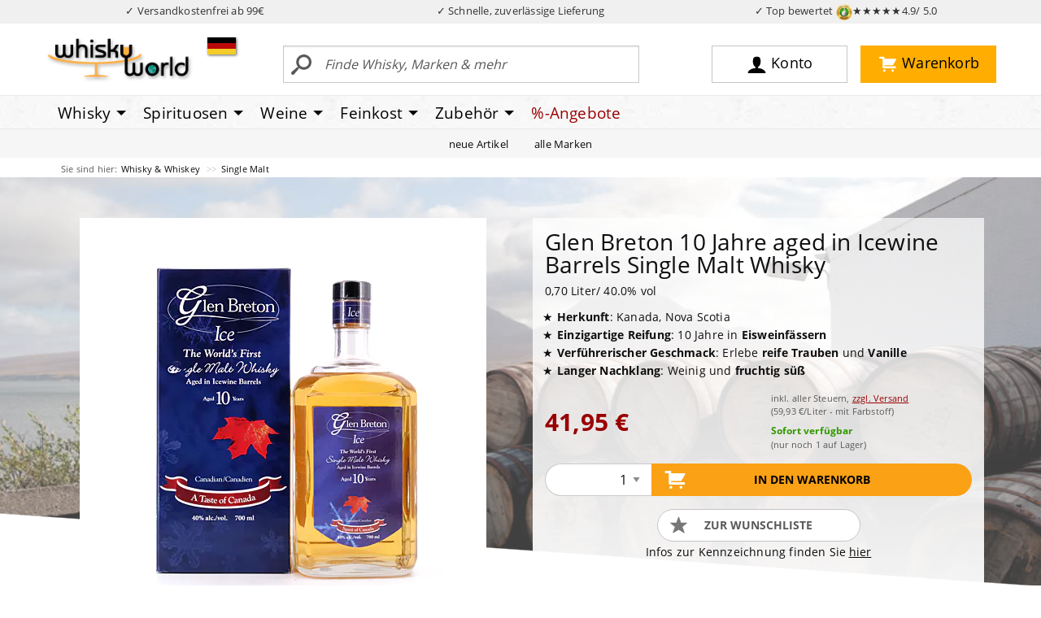

--- FILE ---
content_type: text/html; charset=UTF-8
request_url: https://www.whiskyworld.de/p/glen-breton-10-jahre-aged-in-icewine-barrels-single-malt-whisky-cw_g1101
body_size: 19118
content:
<!DOCTYPE html>
<html lang="de" class="no-js">

<head><script type="text/javascript" src="/assets/js/jquery-current.min.js"></script>
<script type="text/javascript" src="https://www.whiskyworld.de/wicket/resource/org.apache.wicket.ajax.AbstractDefaultAjaxBehavior/res/js/wicket-ajax-jquery-ver-8CD946166F47E5DD4EADD165939FF57D.js"></script>
<script type="text/javascript" id="wicket-ajax-base-url">
/*<![CDATA[*/
Wicket.Ajax.baseUrl="p/glen-breton-10-jahre-aged-in-icewine-barrels-single-malt-whisky-cw_g1101";
/*]]>*/
</script>

        <title>Glen Breton 10 Jahre aged in Icewine Barrels Single Malt Whisky 0,70 Liter/ 40.0% vol</title>
    
        
        <meta name="description" content="Glen Breton 10 Jahre aged in Icewine Barrels Single Malt Whisky 0,70 Liter/ 40.0% vol">
        <link rel="canonical" href="https://www.whiskyworld.de/p/glen-breton-10-jahre-aged-in-icewine-barrels-single-malt-whisky-cw_g1101">
        <link rel="alternate" hreflang="de-DE" href="https://www.whiskyworld.de/p/glen-breton-10-jahre-aged-in-icewine-barrels-single-malt-whisky-cw_g1101">
        <link rel="alternate" hreflang="de-AT" href="https://at.whiskyworld.de/p/glen-breton-10-jahre-aged-in-icewine-barrels-single-malt-whisky-cw_g1101">
        
        
        
        <meta name="robots" content="index, follow">

        <meta property="og:title" content="Glen Breton bei whiskyworld"/>
        <meta property="og:description" content="Glen Breton 10 Jahre aged in Icewine Barrels Single Malt Whisky 0,70 Liter/ 40.0% vol"/>
        <meta property="og:image" content="https://ciscdn.whiskyworld.de/_produkt_/glen-breton-10-jahre-aged-in-icewine-barrels-single-malt-whisky-v0-cw-g1101.tif?p=ogimage&ci_sign=c7a987d23eb1bdaf8d4ac991a671e004b02f08da"/>

        <meta property="og:url" content="https://www.whiskyworld.de/p/glen-breton-10-jahre-aged-in-icewine-barrels-single-malt-whisky-cw_g1101"/>
        <meta property="og:type" content="website"/>
        <meta property="og:site_name" content="whiskyworld-Shop"/>

        <meta name="thumbnail" content="https://ciscdn.whiskyworld.de/_produkt_/glen-breton-10-jahre-aged-in-icewine-barrels-single-malt-whisky-v0-cw-g1101.tif?p=s1000&ci_sign=72251474b92c52f05862e1f1e535fb6bf931d33c" />



    
        <script type="text/javascript">
     window.econda = {onReady:[], ready: function(f){this.onReady.push(f);}};
     window.emos3 = window.emos3 || {
         defaults : {
                      siteid : 'whiskyworld',
                      countryid: 'DE',
                      langid : 'de'
                       },
          stored:[],
          send: function(p){this.stored.push(p);}};
</script>
<script type="text/javascript" defer="defer" src="/assets/js/eco20260116.js"></script>
    
    <meta charset="utf-8">
    <meta http-equiv="X-UA-Compatible" content="ie=edge">
    <meta name="viewport" content="width=device-width, initial-scale=1.0">
    
    <link rel="stylesheet" href="/assets/css/app-1.50.3.css">
    <script>
/*<![CDATA[*/
window.jQuery || document.write('<script src="/assets/js/jquery-current.min.js">\x3C/script>')
/*]]>*/
</script>
    <script src="/assets/js/app-1.50.1.js" defer="defer"></script>  
  
      
        
        <link rel="preload" crossorigin="null" as="font" href="/assets/fonts/open-sans/open-sans-v15-latin-regular.woff2" type="font/woff2">
        <link rel="preload" crossorigin="null" as="font" href="/assets/fonts/open-sans/open-sans-v15-latin-700.woff2" type="font/woff2">
         
        
        <link rel="dns-prefetch" href="https://a.delivery.consentmanager.net" />
       


        
<link rel="icon" href="/favicon.svg" sizes="any" type="image/svg+xml">
<link rel="icon" href="/android-chrome-192x192.png" sizes="192x192" type="image/png">
<link sizes="48x48" rel="icon" href="/favicon.ico">
<link rel="apple-touch-icon" href="/apple-touch-icon.png">
<link rel="manifest" href="../manifest.json">


<script src="/assets/js/consentmanager.js" defer="defer"></script>

        
 
<script>
/*<![CDATA[*/
(function(w,d,s,l,i){w[l]=w[l]||[];w[l].push({'gtm.start':
new Date().getTime(),event:'gtm.js'});var f=d.getElementsByTagName(s)[0],
j=d.createElement(s),dl=l!='dataLayer'?'&l='+l:'';j.async=true;j.src=
'https://www.googletagmanager.com/gtm.js?id='+i+dl;f.parentNode.insertBefore(j,f);
})(window,document,'script','dataLayer','GTM-MK6XXLP');
/*]]>*/
</script>



    <style>
/*<![CDATA[*/


/* Temporary */
.facet-container .facet-open .facet-options {
   overflow-x: hidden !important;
}

@media screen and (max-width: 47.99875em) {
/* Ugly fix so filter works on mobile*/
.filterbox select {
   margin-bottom: 500px;
}

}

html {
 scroll-padding-top: 130px;
}

    
/*]]>*/
</style>

<script type="text/javascript">
/*<![CDATA[*/
Wicket.Event.add(window, "domready", function(event) { 
(() => {
       if (window.__ww_livesearch_v3_loaded) return;
       window.__ww_livesearch_v3_loaded = true;

       const input = document.getElementById("ajaxSearchField");
       const box   = document.getElementById("brx-livesearch");
       if (!input || !box) return;

       let debounce;
       let controller;
       let seq = 0;

       input.addEventListener("input", () => {
         const term = input.value.trim();

         if (term.length < 3) {
           box.hidden = true;
           box.innerHTML = "";
           lastTerm = "";
           return;
         }

         clearTimeout(debounce);
         debounce = setTimeout(async () => {
           try {
             if (controller) controller.abort();
             controller = new AbortController();

             const mySeq = ++seq;

             const res = await fetch(`/ajaxsearch?term=${encodeURIComponent(term)}`, {
               signal: controller.signal,
               credentials: 'include',
               headers: { "X-Requested-With": "XMLHttpRequest" }
             });

             const html = await res.text();

             if (mySeq !== seq) return;

             box.innerHTML = html;
             box.hidden = !html || html.trim().length === 0;
           } catch (e) {
             if (e.name !== "AbortError") box.hidden = true;
           }
         }, 180);
       });

       document.addEventListener("click", (e) => {
         if (!box.contains(e.target) && e.target !== input) box.hidden = true;
       });

       document.addEventListener("keydown", (e) => {
         if (e.key === "Escape") box.hidden = true;
       });
     })();

;
Wicket.Ajax.ajax({"u":"https://www.whiskyworld.de/p/glen-breton-10-jahre-aged-in-icewine-barrels-single-malt-whisky-cw_g1101?brx=0-1.0-brix~tile~41-detailview-toCartForm-formSubmit","m":"POST","c":"idd","f":"idc","sc":"formSubmit","e":"click","pd":true});;
Wicket.Ajax.ajax({"u":"https://www.whiskyworld.de/p/glen-breton-10-jahre-aged-in-icewine-barrels-single-malt-whisky-cw_g1101?brx=0-1.0-brix~tile~41-detailview-toCartForm-merkenLink","c":"ide","e":"click","pd":true});;
Wicket.Ajax.ajax({"u":"https://www.whiskyworld.de/p/glen-breton-10-jahre-aged-in-icewine-barrels-single-malt-whisky-cw_g1101?brx=0-1.0-brix~tile~41-detailview-mobileintocart-mobileButton","c":"idf","e":"click","pd":true});;
Wicket.Event.add('id10', 'click', function(event) { var win = this.ownerDocument.defaultView || this.ownerDocument.parentWindow; if (win == window) { window.location.href='/p/glen-breton-rare-10-jahre-single-malt-whisky-s80'; } ;return false;});;
Wicket.Ajax.ajax({"u":"https://www.whiskyworld.de/p/glen-breton-10-jahre-aged-in-icewine-barrels-single-malt-whisky-cw_g1101?brx=0-1.0-brix~tile~41-detailview-detailRecContainer-tab0-list-0-item-productItem-addToCart","c":"id1-CW-G1100","e":"click","pd":true});;
Wicket.Event.add('id11', 'click', function(event) { var win = this.ownerDocument.defaultView || this.ownerDocument.parentWindow; if (win == window) { window.location.href='/p/glen-breton-ice-12-jahre-aged-in-icewine-barrels-single-malt-whisky-cw_g1105'; } ;return false;});;
Wicket.Ajax.ajax({"u":"https://www.whiskyworld.de/p/glen-breton-10-jahre-aged-in-icewine-barrels-single-malt-whisky-cw_g1101?brx=0-1.0-brix~tile~41-detailview-detailRecContainer-tab0-list-1-item-productItem-addToCart","c":"id2-CW-G1105","e":"click","pd":true});;
Wicket.Event.add('id12', 'click', function(event) { var win = this.ownerDocument.defaultView || this.ownerDocument.parentWindow; if (win == window) { window.location.href='/p/glen-breton-15-jahre-battle-of-the-glen-single-malt-whisky-cw_g1106'; } ;return false;});;
Wicket.Ajax.ajax({"u":"https://www.whiskyworld.de/p/glen-breton-10-jahre-aged-in-icewine-barrels-single-malt-whisky-cw_g1101?brx=0-1.0-brix~tile~41-detailview-detailRecContainer-tab0-list-2-item-productItem-addToCart","c":"id3-CW-G1106","e":"click","pd":true});;
Wicket.Event.add('id13', 'click', function(event) { var win = this.ownerDocument.defaultView || this.ownerDocument.parentWindow; if (win == window) { window.location.href='/p/lot-no-40-canadian-rye-whisky-cw_l1001'; } ;return false;});;
Wicket.Ajax.ajax({"u":"https://www.whiskyworld.de/p/glen-breton-10-jahre-aged-in-icewine-barrels-single-malt-whisky-cw_g1101?brx=0-1.0-brix~tile~41-detailview-detailRecContainer-tab2-list-0-item-productItem-addToCart","c":"id4-CW-L1001","e":"click","pd":true});;
Wicket.Event.add('id14', 'click', function(event) { var win = this.ownerDocument.defaultView || this.ownerDocument.parentWindow; if (win == window) { window.location.href='/p/pike-creek-10-jahre-finished-in-rum-barrels-s3360'; } ;return false;});;
Wicket.Ajax.ajax({"u":"https://www.whiskyworld.de/p/glen-breton-10-jahre-aged-in-icewine-barrels-single-malt-whisky-cw_g1101?brx=0-1.0-brix~tile~41-detailview-detailRecContainer-tab2-list-1-item-productItem-addToCart","c":"id5-CW-P1003","e":"click","pd":true});;
Wicket.Event.add('id15', 'click', function(event) { var win = this.ownerDocument.defaultView || this.ownerDocument.parentWindow; if (win == window) { window.location.href='/p/mannochmore-flora-und-fauna-12-jahre-s294'; } ;return false;});;
Wicket.Ajax.ajax({"u":"https://www.whiskyworld.de/p/glen-breton-10-jahre-aged-in-icewine-barrels-single-malt-whisky-cw_g1101?brx=0-1.0-brix~tile~41-detailview-detailRecContainer-tab2-list-2-item-productItem-addToCart","c":"id6-M102-0010","e":"click","pd":true});;
Wicket.Event.add('id16', 'click', function(event) { var win = this.ownerDocument.defaultView || this.ownerDocument.parentWindow; if (win == window) { window.location.href='/p/cragganmore-12-jahre-s311'; } ;return false;});;
Wicket.Ajax.ajax({"u":"https://www.whiskyworld.de/p/glen-breton-10-jahre-aged-in-icewine-barrels-single-malt-whisky-cw_g1101?brx=0-1.0-brix~tile~41-detailview-detailRecContainer-tab2-list-3-item-productItem-addToCart","c":"id7-C105-0009","e":"click","pd":true});;
Wicket.Event.add('id17', 'click', function(event) { var win = this.ownerDocument.defaultView || this.ownerDocument.parentWindow; if (win == window) { window.location.href='/p/clynelish-14-jahre-s323'; } ;return false;});;
Wicket.Ajax.ajax({"u":"https://www.whiskyworld.de/p/glen-breton-10-jahre-aged-in-icewine-barrels-single-malt-whisky-cw_g1101?brx=0-1.0-brix~tile~41-detailview-detailRecContainer-tab2-list-4-item-productItem-addToCart","c":"id8-C102-0018","e":"click","pd":true});;
Wicket.Event.add('id18', 'click', function(event) { var win = this.ownerDocument.defaultView || this.ownerDocument.parentWindow; if (win == window) { window.location.href='/p/caol-ila-12-jahre-s314'; } ;return false;});;
Wicket.Ajax.ajax({"u":"https://www.whiskyworld.de/p/glen-breton-10-jahre-aged-in-icewine-barrels-single-malt-whisky-cw_g1101?brx=0-1.0-brix~tile~41-detailview-detailRecContainer-tab2-list-5-item-productItem-addToCart","c":"id9-C100-0083","e":"click","pd":true});;
Wicket.Event.add('id19', 'click', function(event) { var win = this.ownerDocument.defaultView || this.ownerDocument.parentWindow; if (win == window) { window.location.href='/p/dalwhinnie-15-jahre-s280'; } ;return false;});;
Wicket.Ajax.ajax({"u":"https://www.whiskyworld.de/p/glen-breton-10-jahre-aged-in-icewine-barrels-single-malt-whisky-cw_g1101?brx=0-1.0-brix~tile~41-detailview-detailRecContainer-tab2-list-6-item-productItem-addToCart","c":"ida-D103-0001","e":"click","pd":true});;
Wicket.Event.add('id1a', 'click', function(event) { var win = this.ownerDocument.defaultView || this.ownerDocument.parentWindow; if (win == window) { window.location.href='/p/green-spot-irish-whiskey-s121'; } ;return false;});;
Wicket.Ajax.ajax({"u":"https://www.whiskyworld.de/p/glen-breton-10-jahre-aged-in-icewine-barrels-single-malt-whisky-cw_g1101?brx=0-1.0-brix~tile~41-detailview-detailRecContainer-tab2-list-7-item-productItem-addToCart","c":"idb-IW-G1002","e":"click","pd":true});;
Wicket.Event.publish(Wicket.Event.Topic.AJAX_HANDLERS_BOUND);
;});
/*]]>*/
</script>
</head>

<body>


    <div class="off-canvas-wrapper">
        <div class="off-canvas position-left" data-off-canvas="null" id="off-canvas">
        </div>
        <div class="off-canvas-content" data-off-canvas-content="null" id="off-canvas-content">
<div id="top"></div>
<div style="background-color: #f0f0f0; color: rgb(50,50,50);" id="vorteile">
            <div class="grid-container" style="padding: 4px 0;">
                <div class="grid-x" style="font-size: 0.80rem;">
                    
                                        <div class="cell auto text-center" id="topversand">✓ Versandkostenfrei ab 99€ </div>
<script>
/*<![CDATA[*/

if(window.location.host.startsWith("at.")) {
document.getElementById("topversand").innerHTML = "✓ Versandkostenfrei ab 119€";
} else {
document.getElementById("topversand").innerHTML = "✓ Versandkostenfrei ab 99€";
}

/*]]>*/
</script>
                    <div class="cell auto text-center hide-for-small-only">✓ Schnelle, zuverlässige Lieferung</div>
                    <div class="cell auto text-center"><a style="color: rgb(50,50,50);" href="https://www.ekomi.de/bewertungen-whiskyworld.html" target="_blank">✓ Top bewertet <img alt="TopBewertet von über 10000 Kunden" src="/assets/img/ly/ekomigold_logo-50.png" style="height: 20px; width: 20px">★★★★★<span class="hide-for-small-only">4.9/ 5.0</span></a></div>
                </div>
            </div>
        </div>



<header id="wwheader2018">

                

            <div class="search-open grid-container" id="topmainbar">
                <div class="grid-x align-middle topgrid">
                    <div class="large-3 medium-4 small-6 cell logocell"><a href="/"><img width="200" alt="whiskyworld-Logo" src="/assets/img/ly/whiskyworld-logo-200px.png" height="64" /></a>

                        <div class="flag" id="countrySwitcher">

    <div class="flag"><a href="#" data-toggle="flag-dropdown">
        <svg width="35" xmlns="http://www.w3.org/2000/svg" style="margin-bottom: -5px" viewBox="0 0 5 3" height="21">
            <desc>Flagge von Deutschland</desc>
            <rect width="5" x="0" y="0" id="black_stripe" fill="#000" height="3"></rect>
            <rect width="5" x="0" y="1" id="red_stripe" fill="#D00" height="2"></rect>
            <rect width="5" x="0" y="2" id="gold_stripe" fill="#FFCE00" height="1"></rect>
        </svg>

    </a>
        <div class="dropdown-pane" id="flag-dropdown" data-position="bottom" data-alignment="center"
             data-dropdown="data-dropdown" data-hover="true" data-hover-pane="true" data-auto-focus="true"
             data-close-on-click="true"><span>Lieferland</span>
            <ul class="menu vertical">
                <li><a href="https://www.whiskyworld.de/p/glen-breton-10-jahre-aged-in-icewine-barrels-single-malt-whisky-cw_g1101">
                    <svg width="35" xmlns="http://www.w3.org/2000/svg" style="margin-bottom: -5px" viewBox="0 0 5 3"
                         height="21">
                        <desc>Flag of Germany</desc>
                        <rect width="5" x="0" y="0" id="black_stripe" fill="#000" height="3"></rect>
                        <rect width="5" x="0" y="1" id="red_stripe" fill="#D00" height="2"></rect>
                        <rect width="5" x="0" y="2" id="gold_stripe" fill="#FFCE00" height="1"></rect>
                    </svg>
                    Deutschland
                </a></li>
                <li><a href="https://at.whiskyworld.de/p/glen-breton-10-jahre-aged-in-icewine-barrels-single-malt-whisky-cw_g1101">
                    <svg width="35" xmlns="http://www.w3.org/2000/svg" style="margin-bottom: -5px" viewBox="0 0 5 3"
                         height="21">
                        <desc>Flag of Germany</desc>
                        <rect width="5" fill="#c8102e" height="3"></rect>
                        <rect width="5" y="1" fill="#fff" height="1"></rect>
                    </svg>
                    Österreich
                </a></li>
            </ul>
        </div>
    </div>

</div>
                        
                    </div>
                    <div class="large-9 medium-8 small-6 cell">
                        <div class="grid-x">
                            <div class="large-6 medium-7 small-9 cell searchcell grid-x" id="search">
                                <div class="small-2 cell show-for-small-only ham"><button data-toggle="maincanvas" id="ham" type="button" aria-label="Mobile Navigationsmenü">
                                        
<svg width="32" xmlns="http://www.w3.org/2000/svg" height="32">
                                            <path d="M2 3h28v3H2zM2 9h28v3H2zM2 15h28v3H2zM2 22.2h2.6l1 4.4 1-4.4h2.6v7.2H7.5v-5.5l-1.2 5.5H4.8l-1.2-5.5v5.5H2v-7.2zM10.3 22.2h5.2v1.5h-3.3v1.1h3v1.5h-3v1.4h3.4v1.6h-5.3v-7.1zM16.7 22.2h1.8l2.4 4v-4h1.8v7.2h-1.8l-2.4-3.9v3.9h-1.8v-7.2zM28.1 22.2H30v4.3c0 .4-.1.8-.2 1.2-.1.4-.3.7-.5 1-.2.3-.5.5-.8.6-.4.2-.8.2-1.4.2-.3 0-.6 0-1-.1-.4 0-.7-.1-.9-.3-.2-.1-.5-.3-.7-.6-.2-.3-.3-.5-.4-.8-.1-.5-.1-.9-.1-1.2v-4.3h1.9v4.4c0 .4.1.7.3.9.2.2.5.3.8.3.3 0 .6-.1.8-.3.2-.2.3-.5.3-.9v-4.4zm-2.6-1.6h1.1v1.2h-1.1v-1.2zm1.8 0h1.1v1.2h-1.1v-1.2z" />
                                        </svg>
                                    </button></div>								
								

    <form class="medium-12 small-10 cell" method="get" action="/suche">
        <div class="input-group">
            <input class="input-group-field" type="text"
                   placeholder="Finde Whisky, Marken &amp; mehr"
                   id="ajaxSearchField"
                   name="begriff"
                   autocomplete="off"
                   required="required"
                   minlength="3"/>
            <div class="input-group-button">
                <button class="searchbutton" type="submit"><i>
                    <svg version="1.1" xmlns="http://www.w3.org/2000/svg" width="32" height="32" viewBox="0 0 32 32">
                        <title>search-1</title>
                        <path d="M0.992 27.231l7.58-6.447c0.784-0.705 1.622-1.029 2.299-0.998-1.789-2.096-2.87-4.815-2.87-7.787 0-6.627 5.373-12 12-12s12 5.373 12 12-5.373 12-12 12c-2.972 0-5.691-1.081-7.787-2.87 0.031 0.677-0.293 1.515-0.998 2.299l-6.447 7.58c-1.104 1.226-2.907 1.33-4.007 0.23s-0.997-2.903 0.23-4.007zM20 20c4.418 0 8-3.582 8-8s-3.582-8-8-8-8 3.582-8 8 3.582 8 8 8z"></path>
                    </svg>
                </i></button>
            </div>
        </div>
    </form>

    <div id="live-search-v3">
        <div id="brx-livesearch" hidden="hidden"></div>
    </div>


                            </div>
                            <div class="large-6 medium-5 cell buttoncell">
                                <div class="grid-x align-middle">
                                    <div class="medium-2 small-6"></div>
                                    <div class="medium-5 small-3 cell"><a rel="nofollow" class="mainbutton user" href="/konto"><i><svg width="32" xmlns="http://www.w3.org/2000/svg" viewBox="0 0 32 32" version="1.1" height="32">
                                                    <title>user-2</title>
                                                    <path d="M18 22.082v-1.649c2.203-1.241 4-4.337 4-7.432 0-4.971 0-9-6-9s-6 4.029-6 9c0 3.096 1.797 6.191 4 7.432v1.649c-6.784 0.555-12 3.888-12 7.918h28c0-4.030-5.216-7.364-12-7.918z"></path>
                                                </svg></i><span class="show-for-large">Konto</span></a></div>
                                    <div class="medium-5 small-3 cell text-right"><a rel="nofollow" class="mainbutton cart" href="/warenkorb"><i><svg width="32" xmlns="http://www.w3.org/2000/svg" viewBox="0 0 32 32" version="1.1" height="32">
                                                    <title>cart-1</title>
                                                    <path d="M12.432 25.926c0 1.041-0.844 1.884-1.884 1.884s-1.884-0.844-1.884-1.884c0-1.041 0.844-1.884 1.884-1.884s1.884 0.844 1.884 1.884z"></path>
                                                    <path d="M25.663 25.926c0 1.041-0.844 1.884-1.884 1.884s-1.884-0.844-1.884-1.884c0-1.041 0.844-1.884 1.884-1.884s1.884 0.844 1.884 1.884z"></path>
                                                    <path d="M23.524 17.669c0.441 0 0.818-0.26 0.995-0.633l0.001 0.001 4.668-8.086-0.006-0.003c0.068-0.144 0.11-0.303 0.11-0.473 0-0.61-0.494-1.105-1.105-1.105v0h-17.149v-2.076c0-0.61-0.494-1.105-1.105-1.105v0 0h-6.036v0.009c-0.029-0.003-0.058-0.009-0.088-0.009-0.564 0-1.025 0.425-1.091 0.971h-0.013v1.105c0 0.61 0.494 1.105 1.105 1.105 0.030 0 0.059-0.007 0.088-0.009v0.009h3.959v13.995h0c0.002 0.609 0.495 1.101 1.104 1.101 0 0 0 0 0.001 0v0h18.961v-0.027c0.523-0.033 0.943-0.425 1.019-0.935h0.016v-0.157c0-0.002 0.001-0.004 0.001-0.006s-0.001-0.004-0.001-0.006v-0.961c0-0.002 0.001-0.004 0.001-0.006 0-0.587-0.458-1.061-1.036-1.097v-0.007h-16.886v-1.596h12.485z"></path>
                                                </svg><div id="header-cart-badge">
    
</div></i><span class="show-for-large">Warenkorb</span></a></div>
                                </div>
                            </div>
                        </div>
                    </div>
                </div>
            </div>
            <div class="mainnav">
                <div class="grid-container">
                    <div class="grid-x">
                        <div class="cell">
                            <div data-content-scroll="false" id="maincanvas" class="off-canvas position-left in-canvas-for-medium" data-off-canvas="">
                               <ul id="main" class="vertical medium-horizontal menu dropdown" data-responsive-menu="drilldown medium-dropdown" data-parent-link="true" data-back-button="&lt;li class=&quot;js-drilldown-back&quot;&gt;&lt;a tabindex=&quot;0&quot;&gt;zurück&lt;/a&gt;&lt;/li&gt;" ><li class="show-for-small-only line-top line-bottom menu-start"><button class="close-button" data-close>&times;</button></li><li class="colc-3 is-dropdown-submenu-parent"><a class="colc-3 is-dropdown-submenu-parent" href="/whisky-whiskey-home">Whisky</a><ul class="vertical menu"><div class="col"><li class="col-1"><span>Kategorien</span></li><li class="col-1"><a class="col-1" href="/alle-whiskies">alle Whiskies</a></li><li class="col-1"><a class="col-1" href="/blended-malt">Blended Malt</a></li><li class="col-1"><a class="col-1" href="/blended-whiskies">Blended Whisky</a></li><li class="col-1"><a class="col-1" href="/bourbon">Bourbon</a></li><li class="col-1"><a class="col-1" href="/grain-korn-rye">Grain/ Korn/ Rye</a></li><li class="col-1"><a class="col-1" href="/single-malt">Single Malt</a></li><li class="col-1"><span>Geschmack</span></li><li class="col-1"><a class="col-1" href="/whisky-whiskey-nach-geschmack-fruchtig-suesse-whiskies">Fruchtig - Süss</a></li><li class="col-1"><a class="col-1" href="/whisky-whiskey-nach-geschmack-rauchig-torfige-whiskies">Rauchig - Torfig</a></li><li class="col-1"><a class="col-1" href="/whisky-whiskey-nach-geschmack-holzig-wuerzige-whiskies">Holzig - Würzig</a></li><li class="col-1"><a class="col-1" href="/whisky-whiskey-nach-geschmack-nussig-malzige-whiskies">Nussig - Malzig</a></li><li class="col-1"><a class="col-1" href="/whisky-whiskey-nach-geschmack-krauterig-blumige-whiskies">Kräuterig - Blumig</a></li><li class="col-1"><a class="col-1" href="/whisky-whiskey-nach-geschmack-maritim-salzige-whiskies">Maritim - Salzig</a></li><li class="col-1"><span>Themen</span></li><li class="col-1"><a class="col-1" href="/whisky-adventskalender">Adventskalender</a></li><li class="col-1"><a class="col-1" href="/whisky-miniaturen-kleinflaschen">Whisky Miniaturen</a></li><li class="col-1"><a class="col-1" href="/whisky-und-spirituosen-praesente-geschenke-kaufen">(Whisky) Geschenke</a></li><li class="col-1"><a class="col-1" href="/whisky-glaeser">Whiskygläser</a></li><li class="col-1"><a class="col-1" href="/whisky-likoere">Whiskyliköre</a></li></div><div class="col"><li class="col-2"><span>Besondere Länder</span></li><li class="col-2"><a class="col-2" href="/amerikanischer-whiskey">Amerikanischer Whiskey</a></li><li class="col-2"><a class="col-2" href="/irischer-whiskey">Irischer Whiskey</a></li><li class="col-2"><a class="col-2" href="/japanischer-whisky">Japanischer Whisky</a></li><li class="col-2"><a class="col-2" href="/kanadischer-whisky">Kanadischer Whisky</a></li><li class="col-2"><a class="col-2" href="/schottischer-whisky">Schottischer Whisky</a></li><li class="col-2"><span>Besondere Regionen</span></li><li class="col-2"><a class="col-2" href="/highland-whisky">Highlands</a></li><li class="col-2"><a class="col-2" href="/lowland-whisky">Lowlands</a></li><li class="col-2"><a class="col-2" href="/speyside-whisky">Speyside</a></li><li class="col-2"><a class="col-2" href="/islay-whisky">Islay</a></li><li class="col-2"><a class="col-2" href="/mull-whisky">Mull</a></li><li class="col-2"><a class="col-2" href="/campbeltown-whisky">Campbeltown</a></li><li class="col-2"><a class="col-2" href="/skye-whisky">Skye</a></li></div><div class="col"><li class="col-3"><span>Whisky - Zubehör</span></li><li class="col-3"><a class="col-3" href="/genusszubehoer-genussaccessoires/b%C3%BCcher">Bücher</a></li><li class="col-3"><a class="col-3" href="/whisky-glaeser">Gläser</a></li><li class="col-3"><a class="col-3" href="/genusszubehoer-genussaccessoires/wasserkr%C3%BCge">Wasserkrüge</a></li><li class="col-3"><span>Passendes</span></li><li class="col-3"><a class="col-3" href="/feinkost-mit-whisky-und-fuer-whiskyfans">Feinkost mit Whisky</a></li><li class="col-3"><a class="col-3" href="/schottische-feinkost-spezialitaeten-aus-schottland">Schottische Spezialitäten</a></li><li class="col-3"><a class="col-3" href="/feinkost-delikatessen/shortbread--biscuit">Shortbreads</a></li><li class="col-3"><a class="col-3" href="/whisky-likoere">(Whisky-) Liköre</a></li><li class="col-3"><span>Beratung</span></li><li class="col-3"><a class="col-3" href="/top-10-milde-und-fruchtige-whiskys-fuer-einsteiger">Top 10 Whiskys für Einsteiger</a></li><li class="col-3"><a class="col-3" href="/top-10-us-bourbon-whiskey">Top 10 der US Bourbon</a></li><li class="col-3"><a class="col-3" href="/top-10-irish-irlands-beste-whiskey">Top 10 Irish Whiskey</a></li><li class="col-3"><a class="col-3" href="/top-10-der-12-jahre-alten-single-malt-whiskies">Besten 12 y.o. Single Malts</a></li><li class="col-3"><a class="col-3" href="/top-10-der-rauchigsten-whiskies-bei-whiskyworld">Top Rauchige Whiskys</a></li></div></ul></li><li class="colc-3 is-dropdown-submenu-parent"><a class="colc-3 is-dropdown-submenu-parent" href="/spirituosen-home">Spirituosen</a><ul class="vertical menu"><div class="col"><li class="col-1"><span>Kategorien</span></li><li class="col-1"><a class="col-1" href="/spirituosen">alle Spirituosen</a></li><li class="col-1"><a class="col-1" href="/spirituosen/absinth--absinthe">Absinth/ Absinthe</a></li><li class="col-1"><a class="col-1" href="/spirituosen/aquavit--akvavit">Aquavit/ Akvavit</a></li><li class="col-1"><a class="col-1" href="/spirituosen/brandy">Brandy</a></li><li class="col-1"><a class="col-1" href="/spirituosen/calvados">Calvados</a></li><li class="col-1"><a class="col-1" href="/spirituosen/cognac--armagnac">Cognac/ Armagnac</a></li><li class="col-1"><a class="col-1" href="/spirituosen/edle-br%C3%A4nde">Edle Brände</a></li><li class="col-1"><a class="col-1" href="/spirituosen/fruchtlik%C3%B6r">Fruchtlikör</a></li><li class="col-1"><a class="col-1" href="/spirituosen/gin--genever">Gin/ Genever</a></li><li class="col-1"><a class="col-1" href="/spirituosen/grappa">Grappa</a></li><li class="col-1"><a class="col-1" href="/spirituosen/kr%C3%A4uterlik%C3%B6r">Kräuterlikör</a></li><li class="col-1"><a class="col-1" href="/spirituosen/lik%C3%B6r">Likör</a></li><li class="col-1"><a class="col-1" href="/spirituosen/rum">Rum</a></li><li class="col-1"><a class="col-1" href="/spirituosen/tequila">Tequila</a></li><li class="col-1"><a class="col-1" href="/spirituosen/weinbrand">Weinbrand</a></li><li class="col-1"><a class="col-1" href="/spirituosen/wodka--vodka">Wodka/ Vodka</a></li></div><div class="col"><li class="col-2"><span>besondere Länder</span></li><li class="col-2"><a class="col-2" href="/spirituosen?ft=%7B%22facet_marke_land%22%253A%22Deutschland%22%7D">Deutschland</a></li><li class="col-2"><a class="col-2" href="/spirituosen?ft=%7B%22facet_marke_land%22%253A%22Frankreich%22%7D">Frankreich</a></li><li class="col-2"><a class="col-2" href="/spirituosen?ft=%7B%22facet_marke_land%22%253A%22Italien%22%7D">Italien</a></li><li class="col-2"><a class="col-2" href="/spirituosen?ft=%7B%22facet_marke_land%22%253A%22Kuba%22%7D">Kuba</a></li><li class="col-2"><a class="col-2" href="/spirituosen?ft=%7B%22facet_marke_land%22%253A%22Mexiko%22%7D">Mexiko</a></li><li class="col-2"><a class="col-2" href="/spirituosen?ft=%7B%22facet_marke_land%22%253A%22UK%2B%28England%29%22%7D">UK (England)</a></li><li class="col-2 mb-100"><a class="col-2 mb-100" href="/spirituosen?ft=%7B%22facet_marke_land%22%253A%22UK%2B%28Schottland%29%22%7D">UK (Schottland)</a></li></div><div class="col"><li class="col-3"><span>Spirituosen - Zubehör</span></li><li class="col-3"><a class="col-3" href="/genusszubehoer-genussaccessoires/b%C3%BCcher">Bücher</a></li><li class="col-3"><a class="col-3" href="/genusszubehoer-genussaccessoires/gl%C3%A4ser">Gläser</a></li><li class="col-3"><a class="col-3" href="/genusszubehoer-genussaccessoires/wasserkr%C3%BCge">Wasserkrüge</a></li></div></ul></li><li class="colc-3 is-dropdown-submenu-parent"><a class="colc-3 is-dropdown-submenu-parent" href="/wein-home">Weine</a><ul class="vertical menu"><div class="col"><li class="col-1"><span>Kategorien</span></li><li class="col-1"><a class="col-1" href="/wein">alle Weine</a></li><li class="col-1"><a class="col-1" href="/wein/champagner">Champagner</a></li><li class="col-1"><a class="col-1" href="/wein/perlwein">Perlwein</a></li><li class="col-1"><a class="col-1" href="/wein/portwein">Portwein</a></li><li class="col-1"><a class="col-1" href="/wein/prosecco">Prosecco</a></li><li class="col-1"><a class="col-1" href="/wein/ros%C3%A9wein">Rosewein</a></li><li class="col-1"><a class="col-1" href="/wein/rotwein">Rotwein</a></li><li class="col-1"><a class="col-1" href="/wein/sekt">Sekt</a></li><li class="col-1"><a class="col-1" href="/wein/sherry">Sherry</a></li><li class="col-1"><a class="col-1" href="/wein/wei%C3%9Fwein">Weißwein</a></li></div><div class="col"><li class="col-2"><span>besondere Länder</span></li><li class="col-2"><a class="col-2" href="/wein?ft=%7B%22facet_marke_land%22%253A%22Argentinien%22%7D">Argentinien</a></li><li class="col-2"><a class="col-2" href="/wein?ft=%7B%22facet_marke_land%22%253A%22Deutschland%22%7D">Deutschland</a></li><li class="col-2"><a class="col-2" href="/wein?ft=%7B%22facet_marke_land%22%253A%22Frankreich%22%7D">Frankreich</a></li><li class="col-2"><a class="col-2" href="/wein?ft=%7B%22facet_marke_land%22%253A%22Italien%22%7D">Italien</a></li><li class="col-2"><a class="col-2" href="/wein?ft=%7B%22facet_marke_land%22%253A%22Portugal%22%7D">Portugal</a></li><li class="col-2"><a class="col-2" href="/wein?ft=%7B%22facet_marke_land%22%253A%22Spanien%22%7D">Spanien</a></li><li class="col-2"><span>besondere Regionen</span></li><li class="col-2"><a class="col-2" href="/wein?ft=%7B%22facet_marke_region%22%253A%22Baden-W%C3%BCrttemberg%22%7D">Baden-Württemberg</a></li><li class="col-2"><a class="col-2" href="/wein?ft=%7B%22facet_marke_region%22:%22Champagne%22%7D">Champagne</a></li><li class="col-2"><a class="col-2" href="/wein?ft=%7B%22facet_marke_region%22%253A%22Patagonia%22%7D">Patagonien</a></li></div><div class="col"><li class="col-3"><span>nach Jahrgang</span></li><li class="col-3"><a class="col-3" href="/wein?ft=%7B%22facet_jahrgang%22:%5B%222019%22%5D%7D">2019</a></li><li class="col-3"><a class="col-3" href="/wein?ft=%7B%22facet_jahrgang%22:%5B%222020%22%5D%7D">2020</a></li></div></ul></li><li class="colc-3 is-dropdown-submenu-parent"><a class="colc-3 is-dropdown-submenu-parent" href="/feinkost-delikatessen-home">Feinkost</a><ul class="vertical menu"><div class="col"><li class="col-1"><span>Kategorien</span></li><li class="col-1"><a class="col-1" href="/feinkost-delikatessen">gesamte Feinkost</a></li><li class="col-1"><a class="col-1" href="/feinkost-delikatessen/antipasti">Antipasti</a></li><li class="col-1"><a class="col-1" href="/feinkost-delikatessen/chutney">Chutney</a></li><li class="col-1"><a class="col-1" href="/feinkost-delikatessen/essig">Essig</a></li><li class="col-1"><a class="col-1" href="/feinkost-delikatessen/fisch">Fisch</a></li><li class="col-1"><a class="col-1" href="/feinkost-delikatessen/gew%C3%BCrze">Gewürze</a></li><li class="col-1"><a class="col-1" href="/feinkost-delikatessen/honig">Honig</a></li><li class="col-1"><a class="col-1" href="/feinkost-delikatessen/konfit%C3%BCre--marmelade">Konfitüre/ Marmelade</a></li><li class="col-1"><a class="col-1" href="/feinkost-delikatessen/leckereien">Leckereien</a></li><li class="col-1"><a class="col-1" href="/feinkost-delikatessen/linsen">Linsen</a></li><li class="col-1"><a class="col-1" href="/feinkost-delikatessen/nougat">Nougat</a></li><li class="col-1"><a class="col-1" href="/feinkost-delikatessen/nudeln">Nudeln</a></li><li class="col-1"><a class="col-1" href="/feinkost-delikatessen/pasta-und-co.">Pasta und co.</a></li><li class="col-1"><a class="col-1" href="/feinkost-delikatessen/popcorn">Popcorn</a></li><li class="col-1"><a class="col-1" href="/feinkost-delikatessen/reis">Reis</a></li><li class="col-1"><a class="col-1" href="/feinkost-delikatessen/scharfe-saucen">Scharfe Saucen</a></li><li class="col-1"><a class="col-1" href="/feinkost-delikatessen/schokolade">Schokolade</a></li><li class="col-1"><a class="col-1" href="/feinkost-delikatessen/senf">Senf</a></li><li class="col-1"><a class="col-1" href="/feinkost-delikatessen/shortbread--biscuit">Shortbread/ Buiscuit</a></li><li class="col-1"><a class="col-1" href="/feinkost-delikatessen/speise%C3%B6l">Speiseöl</a></li><li class="col-1"><a class="col-1" href="/feinkost-delikatessen/tee">Tee</a></li><li class="col-1"><a class="col-1" href="/feinkost-delikatessen/terrinen">Terrinen</a></li><li class="col-1"><a class="col-1" href="/feinkost-delikatessen/wurst">Wurst</a></li><li class="col-1"><a class="col-1" href="/feinkost-delikatessen/w%C3%BCrzsaucen">Würzsaucen</a></li></div><div class="col"><li class="col-2"><span>Herkunft</span></li><li class="col-2"><a class="col-2" href="/franzoesische-feinkost-spezialitaeten-aus-frankreich">Frankreich</a></li><li class="col-2"><a class="col-2" href="/italienische-feinkost-spezialitaeten-aus-italien">Italien</a></li><li class="col-2"><a class="col-2" href="/spanische-feinkost-spezialitaeten-aus-spanien">Spanien</a></li><li class="col-2"><a class="col-2" href="/schottische-feinkost-spezialitaeten-aus-schottland">Schottland</a></li><li class="col-2"><span>Themen</span></li><li class="col-2"><a class="col-2" href="/bio-feinkost-leckeres-traditionell-hergestellt">Bio Produkte</a></li><li class="col-2"><a class="col-2" href="/feinkost-mit-whisky-und-fuer-whiskyfans">Whiskyfans</a></li></div><div class="col"><li class="col-3"><span>besondere Marken</span></li><li class="col-3"><a class="col-3" href="/feinkost-delikatessen?ft=%7B%22facet_marke%22%253A%22Alpe%2BPragas%22%7D">Alpe Pragas</a></li><li class="col-3"><a class="col-3" href="/feinkost-delikatessen?ft=%7B%22facet_marke%22%253A%22Hampstead%2BTea%22%7D">Hampstead Tea</a></li><li class="col-3"><a class="col-3" href="/feinkost-delikatessen?ft=%7B%22facet_marke%22%253A%22Drei%2BMeister%22%7D">Drei Meister</a></li></div></ul></li><li class="colc-2 is-dropdown-submenu-parent"><a class="colc-2 is-dropdown-submenu-parent" href="/genusszubehoer-genussaccessoires-home">Zubehör</a><ul class="vertical menu"><div class="col"><li class="col-1"><span>Kategorien</span></li><li class="col-1"><a class="col-1" href="/genusszubehoer-genussaccessoires">gesamtes Zubehör</a></li><li class="col-1"><a class="col-1" href="/genusszubehoer-genussaccessoires/b%C3%BCcher">Bücher</a></li><li class="col-1"><a class="col-1" href="/genusszubehoer-genussaccessoires/gl%C3%A4ser">Gläser</a></li><li class="col-1"><a class="col-1" href="/genusszubehoer-genussaccessoires/poster">Poster</a></li><li class="col-1"><a class="col-1" href="/genusszubehoer-genussaccessoires/postkarten">Postkarten</a></li><li class="col-1"><a class="col-1" href="/genusszubehoer-genussaccessoires/sonstiges">Sonstiges</a></li><li class="col-1"><a class="col-1" href="/genusszubehoer-genussaccessoires/wasserkr%C3%BCge">Wasserkrüge</a></li></div><div class="col"><li class="col-2"><span>besondere Länder</span></li><li class="col-2"><a class="col-2" href="/genusszubehoer-genussaccessoires?ft=%7B%22facet_marke_land%22%253A%22Deutschland%22%7D">Deutschland</a></li><li class="col-2"><a class="col-2" href="/genusszubehoer-genussaccessoires?ft=%7B%22facet_marke_land%22%253A%22UK%2B%28England%29%22%7D">UK (England)</a></li><li class="col-2"><a class="col-2" href="/genusszubehoer-genussaccessoires?ft=%7B%22facet_marke_land%22%253A%22UK%2B%28Schottland%29%22%7D">UK (Schottland)</a></li></div></ul></li><li class="show-for-small-only line-top"><a class="show-for-small-only line-top" href="/themen/sonderangebote">Angebote</a></li><li class="show-for-small-only"><a class="show-for-small-only" href="/themen/nice-price">Nice-Price</a></li><li class="show-for-small-only"><a class="show-for-small-only" href="/themen/neue-artikel">Neue Artikel</a></li><li class="show-for-small-only line-top"><a class="show-for-small-only line-top" href="/whiskyworld-gutschein">Geschenk-Gutschein</a></li><li class="show-for-small-only line-top"><a href="/konto/wunschliste"><i><svg version="1.1" xmlns="http://www.w3.org/2000/svg" width="32" height="32" viewBox="0 0 32 32">
<title>star</title>
<path d="M29.29 12.75c-0.089-0.257-0.332-0.43-0.604-0.43h-9.012l-3.071-8.691c-0.091-0.256-0.332-0.427-0.604-0.427s-0.513 0.171-0.603 0.427l-3.071 8.691h-9.011c-0.272 0-0.515 0.172-0.605 0.43-0.089 0.257-0.006 0.543 0.208 0.712l7.036 5.571-3.149 8.911c-0.090 0.254-0.010 0.538 0.198 0.709s0.503 0.193 0.735 0.053l8.262-4.956 8.262 4.956c0.101 0.061 0.217 0.091 0.33 0.091 0.143 0 0.287-0.049 0.405-0.145 0.208-0.171 0.288-0.454 0.198-0.709l-3.149-8.911 7.037-5.571c0.213-0.169 0.297-0.455 0.207-0.712z"></path>
</svg></i><span>Wunschliste</span></a></li><li class="show-for-small-only line-top"><a href="/whiskyworld-hilfe"><i><svg version="1.1" xmlns="http://www.w3.org/2000/svg" width="32" height="32" viewBox="0 0 32 32">
<title>info</title>
<path d="M14 9.5c0-0.825 0.675-1.5 1.5-1.5h1c0.825 0 1.5 0.675 1.5 1.5v1c0 0.825-0.675 1.5-1.5 1.5h-1c-0.825 0-1.5-0.675-1.5-1.5v-1z"></path>
<path d="M20 24h-8v-2h2v-6h-2v-2h6v8h2z"></path>
<path d="M16 0c-8.837 0-16 7.163-16 16s7.163 16 16 16 16-7.163 16-16-7.163-16-16-16zM16 29c-7.18 0-13-5.82-13-13s5.82-13 13-13 13 5.82 13 13-5.82 13-13 13z"></path>
</svg></i><span>Service/ FAQ</span></a></li><li class="show-for-small-only"><a href="/whiskyworld-kontakt"><i><svg version="1.1" xmlns="http://www.w3.org/2000/svg" width="36" height="32" viewBox="0 0 36 32">
<title>bubbles</title>
<path d="M34 28.161c0 1.422 0.813 2.653 2 3.256v0.498c-0.332 0.045-0.671 0.070-1.016 0.070-2.125 0-4.042-0.892-5.398-2.321-0.819 0.218-1.688 0.336-2.587 0.336-4.971 0-9-3.582-9-8s4.029-8 9-8c4.971 0 9 3.582 9 8 0 1.73-0.618 3.331-1.667 4.64-0.213 0.463-0.333 0.979-0.333 1.522zM7.209 6.912c-2.069 1.681-3.209 3.843-3.209 6.088 0 1.259 0.35 2.481 1.039 3.63 0.711 1.185 1.781 2.268 3.093 3.133 0.949 0.625 1.587 1.623 1.755 2.747 0.056 0.375 0.091 0.753 0.105 1.129 0.233-0.194 0.461-0.401 0.684-0.624 0.755-0.755 1.774-1.172 2.828-1.172 0.168 0 0.336 0.011 0.505 0.032 0.655 0.083 1.323 0.125 1.987 0.126v4c-0.848-0-1.68-0.054-2.492-0.158-3.437 3.437-7.539 4.053-11.505 4.144v-0.841c2.142-1.049 4-2.961 4-5.145 0-0.305-0.024-0.604-0.068-0.897-3.619-2.383-5.932-6.024-5.932-10.103 0-7.18 7.163-13 16-13 8.702 0 15.781 5.644 15.995 12.672-1.284-0.572-2.683-0.919-4.133-1.018-0.36-1.752-1.419-3.401-3.070-4.742-1.104-0.897-2.404-1.606-3.863-2.108-1.553-0.534-3.211-0.804-4.928-0.804s-3.375 0.271-4.928 0.804c-1.46 0.502-2.76 1.211-3.863 2.108z"></path>
</svg></i><span>Kontakt</span></a></li><li class="show-for-small-only line-top"><a href="https://www.whiskyworld.de/magazin/"><i><svg version="1.1" xmlns="http://www.w3.org/2000/svg" width="32" height="32" viewBox="0 0 32 32">
<title>newspaper</title>
<path d="M28 8v-4h-28v22c0 1.105 0.895 2 2 2h27c1.657 0 3-1.343 3-3v-17h-4zM26 26h-24v-20h24v20zM4 10h20v2h-20zM16 14h8v2h-8zM16 18h8v2h-8zM16 22h6v2h-6zM4 14h10v10h-10z"></path>
</svg></i><span>Magazin</span></a></li><li class="hide-for-small-only lastright"><a class="hide-for-small-only lastright" href="/themen/sonderangebote">%-Angebote</a></li></ul>
                            </div>
                        </div>
                    </div>
                </div>
            </div>
        </header>
            
      
            <div class="topteaserbar hide-for-small-only">
                <div class="grid-container">
                    <div class="grid-x">
                        <div class="auto cell">
                            <ul class="menu align-center">
                                 <li style="display:none;"><a data-src="/modal/whiskyworld-versandkosten" data-fancybox="vsTop" data-type="ajax" href="/whiskyworld-versandkosten" title="Versandkosten">
sicherer Versand nach &nbsp;
<svg width="34" xmlns="http://www.w3.org/2000/svg" style="margin-bottom: -5px" viewBox="0 0 5 3" height="18">
	<desc>Flag of Germany</desc>
	<rect width="5" x="0" y="0" id="black_stripe" fill="#000" height="3" />
	<rect width="5" x="0" y="1" id="red_stripe" fill="#D00" height="2" />
	<rect width="5" x="0" y="2" id="gold_stripe" fill="#FFCE00" height="1" />
</svg>
&amp;
<svg width="34" xmlns="http://www.w3.org/2000/svg" style="margin-bottom: -5px" viewBox="0 0 5 3" height="18">
<rect width="5" fill="#c8102e" height="3" />
<rect width="5" y="1" fill="#fff" height="1" />
</svg>
</a></li>
                                <li class="hide-for-small-only"><a href="/themen/neue-artikel">neue Artikel</a></li>
                                <li class="hide-for-small-only"><a href="/marken">alle Marken</a></li>
                            </ul>
                        </div>
                    </div>
                </div>
            </div>
 
<div id="detail">
    
    <style>       
        .page.fullwidth.productdetail.top {
            background: linear-gradient(4deg, #fff 28%, rgba(255, 255, 255, 0.25) 28.2%, rgba(255, 255, 255, 0.25) 0%), no-repeat center url('/assets/img/impressions/whisky.jpg');
        }
 dd a { text-decoration: underline; }     </style>
    
    
    
    
    


    <section class="page">
        

    <div class="grid-x">
        <div class="large-6 medium-7 cell">
            <div class="grid-container">
                <div class="ww-breadcrumbs">
                    
                    <span>
                        <div class="hide-for-small-only"> Sie sind hier:</div>
                    </span>
                    <ul class="breadcrumbs" itemscope="" itemtype="http://schema.org/BreadcrumbList">
                        
                            <li itemprop="itemListElement" itemscope itemtype="http://schema.org/ListItem">
                                <a href="/whisky-whiskey-home" itemtype="http://schema.org/Thing" itemprop="item">
                                    Whisky &amp; Whiskey
                                    <meta itemprop="name" content="Whisky &amp; Whiskey"/>
                                </a>
                                <meta itemprop="position" content="1"/>
                            </li>
                        
                        <li itemprop="itemListElement" itemscope itemtype="http://schema.org/ListItem">
                            <h2>
                                <a href="/single-malt" itemprop="item">
                                    Single Malt
                                    <meta itemprop="name" content="Single Malt"/>
                                </a>
                                <meta itemprop="position" content="2"/>
                            </h2>
                        </li>
                    </ul>
                </div>
            </div>
        </div>
        <div class="large-6 medium-5 cell">
            <div class="top-pagination top-pagination-product">
                
                
                
            </div>
        </div>
    </div>

    </section>

    <div itemscope itemtype="http://schema.org/Product">

        <section class="page fullwidth productdetail top">
            <div class="grid-x grid-margin-x boxed product">

                <div class="show-for-small-only" id="mobileintocart">
                    <div class="grid-x">
                        <div class="small-8 cell productname">Glen Breton 10 Jahre aged in Icewine Barrels Single Malt Whisky 0,70 Liter/ 40.0% vol</div>
                        <div class="small-4 cell">
                            <div class="price">41,95 €</div>
                            <div class="price-base">59,93 €/Liter</div>
                        </div>
                        <div class="small-12 cell cart">
                            <button class="button orange-button expanded" id="idf" type="button">In den
                                Warenkorb
                            </button>
                        </div>
                    </div>
                </div>


                <div class="medium-6 cell text-center align-middle bgw">
                    <div class="embla productdetail-view">
                        <div class="embla__viewport">
                            <div class="embla__container">
                                <div class="embla__slide">
                                    <a data-fancybox="gallery" href="https://ciscdn.whiskyworld.de/_produkt_/glen-breton-10-jahre-aged-in-icewine-barrels-single-malt-whisky-v0-cw-g1101.tif?p=s1600&amp;ci_sign=49510dd8279e8afbc27f807ebf13d926ba40a621">
                                        <img src="https://ciscdn.whiskyworld.de/_produkt_/glen-breton-10-jahre-aged-in-icewine-barrels-single-malt-whisky-v0-cw-g1101.tif?p=s500&amp;ci_sign=75abc46820f6f28bf062405331678417769b6338" srcset="https://ciscdn.whiskyworld.de/_produkt_/glen-breton-10-jahre-aged-in-icewine-barrels-single-malt-whisky-v0-cw-g1101.tif?p=s500&amp;ci_sign=75abc46820f6f28bf062405331678417769b6338 1x, https://ciscdn.whiskyworld.de/_produkt_/glen-breton-10-jahre-aged-in-icewine-barrels-single-malt-whisky-v0-cw-g1101.tif?p=s500d2&amp;q=25&amp;ci_sign=627e5859a01632b3b0298fa5a1caae1c2af91cb7 2x" alt="Glen Breton 10 Jahre aged in Icewine Barrels Single Malt Whisky 0,70 Liter/ 40.0% vol Produktbild" width="500" height="500" itemprop="image"/>
                                    </a>
                                </div><div class="embla__slide">
                                    <a data-fancybox="gallery" href="https://ciscdn.whiskyworld.de/_produkt_/glen-breton-10-jahre-aged-in-icewine-barrels-single-malt-whisky-v0-img02-cw-g1101.tif?p=s1600&amp;ci_sign=019d86451a4c362d134e0b80c508d0bbb5e574c8">
                                        <img src="https://ciscdn.whiskyworld.de/_produkt_/glen-breton-10-jahre-aged-in-icewine-barrels-single-malt-whisky-v0-img02-cw-g1101.tif?p=s500&amp;ci_sign=2acfab057b1b253a228d92f205ab5e1d5fdfa473" srcset="https://ciscdn.whiskyworld.de/_produkt_/glen-breton-10-jahre-aged-in-icewine-barrels-single-malt-whisky-v0-img02-cw-g1101.tif?p=s500&amp;ci_sign=2acfab057b1b253a228d92f205ab5e1d5fdfa473 1x, https://ciscdn.whiskyworld.de/_produkt_/glen-breton-10-jahre-aged-in-icewine-barrels-single-malt-whisky-v0-img02-cw-g1101.tif?p=s500d2&amp;q=25&amp;ci_sign=d1aaf5991e8452bebfb8386aa3a5789d2773961f 2x" alt="Glen Breton 10 Jahre aged in Icewine Barrels Single Malt Whisky 0,70 Liter/ 40.0% vol Produktbild" width="500" height="500"/>
                                    </a>
                                </div><div class="embla__slide">
                                    <a data-fancybox="gallery" href="https://ciscdn.whiskyworld.de/_produkt_/glen-breton-10-jahre-aged-in-icewine-barrels-single-malt-whisky-v0-img03-cw-g1101.tif?p=s1600&amp;ci_sign=7fab850ffbed7a13370d384a4676f30075437271">
                                        <img src="https://ciscdn.whiskyworld.de/_produkt_/glen-breton-10-jahre-aged-in-icewine-barrels-single-malt-whisky-v0-img03-cw-g1101.tif?p=s500&amp;ci_sign=ebb850be4989643e8cf86f310af76502c94f5ba7" srcset="https://ciscdn.whiskyworld.de/_produkt_/glen-breton-10-jahre-aged-in-icewine-barrels-single-malt-whisky-v0-img03-cw-g1101.tif?p=s500&amp;ci_sign=ebb850be4989643e8cf86f310af76502c94f5ba7 1x, https://ciscdn.whiskyworld.de/_produkt_/glen-breton-10-jahre-aged-in-icewine-barrels-single-malt-whisky-v0-img03-cw-g1101.tif?p=s500d2&amp;q=25&amp;ci_sign=16620b3cb0a232e5be6e29005bc816c1300c6859 2x" alt="Glen Breton 10 Jahre aged in Icewine Barrels Single Malt Whisky 0,70 Liter/ 40.0% vol Produktbild" width="500" height="500"/>
                                    </a>
                                </div><div class="embla__slide">
                                    <a data-fancybox="gallery" href="https://ciscdn.whiskyworld.de/_produkt_/glen-breton-10-jahre-aged-in-icewine-barrels-single-malt-whisky-v0-img04-cw-g1101.tif?p=s1600&amp;ci_sign=2f978ca5ba0019c764cd1648869725005abd7d49">
                                        <img src="https://ciscdn.whiskyworld.de/_produkt_/glen-breton-10-jahre-aged-in-icewine-barrels-single-malt-whisky-v0-img04-cw-g1101.tif?p=s500&amp;ci_sign=c90719a2a8a3b54a19b781510ef868b4a298f5a9" srcset="https://ciscdn.whiskyworld.de/_produkt_/glen-breton-10-jahre-aged-in-icewine-barrels-single-malt-whisky-v0-img04-cw-g1101.tif?p=s500&amp;ci_sign=c90719a2a8a3b54a19b781510ef868b4a298f5a9 1x, https://ciscdn.whiskyworld.de/_produkt_/glen-breton-10-jahre-aged-in-icewine-barrels-single-malt-whisky-v0-img04-cw-g1101.tif?p=s500d2&amp;q=25&amp;ci_sign=52dc2617f7f472fb1c39b9a4bc9a483abb5de50e 2x" alt="Glen Breton 10 Jahre aged in Icewine Barrels Single Malt Whisky 0,70 Liter/ 40.0% vol Produktbild" width="500" height="500"/>
                                    </a>
                                </div><div class="embla__slide">
                                    <a data-fancybox="gallery" href="https://ciscdn.whiskyworld.de/_produkt_/glen-breton-10-jahre-aged-in-icewine-barrels-single-malt-whisky-v0-img05-cw-g1101.tif?p=s1600&amp;ci_sign=b31c573f05912111ee02fb8005bb230970bff000">
                                        <img src="https://ciscdn.whiskyworld.de/_produkt_/glen-breton-10-jahre-aged-in-icewine-barrels-single-malt-whisky-v0-img05-cw-g1101.tif?p=s500&amp;ci_sign=0d269b1ef7c9a881b32dc159606b6cae7502d261" srcset="https://ciscdn.whiskyworld.de/_produkt_/glen-breton-10-jahre-aged-in-icewine-barrels-single-malt-whisky-v0-img05-cw-g1101.tif?p=s500&amp;ci_sign=0d269b1ef7c9a881b32dc159606b6cae7502d261 1x, https://ciscdn.whiskyworld.de/_produkt_/glen-breton-10-jahre-aged-in-icewine-barrels-single-malt-whisky-v0-img05-cw-g1101.tif?p=s500d2&amp;q=25&amp;ci_sign=f22dc02d09ceb46e459884dac309ca87680138c1 2x" alt="Glen Breton 10 Jahre aged in Icewine Barrels Single Malt Whisky 0,70 Liter/ 40.0% vol Produktbild" width="500" height="500"/>
                                    </a>
                                </div>
                            </div>
                        </div>

                        <div class="embla-thumbs">
                            <div class="embla-thumbs__viewport">
                                <div class="embla-thumbs__container">
                                    <div class="embla-thumbs__slide embla-thumbs__slide--selected">
                                        <img src="https://ciscdn.whiskyworld.de/_produkt_/glen-breton-10-jahre-aged-in-icewine-barrels-single-malt-whisky-v0-cw-g1101.tif?p=s60&amp;ci_sign=1c803790fb8dc405ed51ab2a09e1950076104d26" srcset="https://ciscdn.whiskyworld.de/_produkt_/glen-breton-10-jahre-aged-in-icewine-barrels-single-malt-whisky-v0-cw-g1101.tif?p=s60&amp;ci_sign=1c803790fb8dc405ed51ab2a09e1950076104d26 1x, https://ciscdn.whiskyworld.de/_produkt_/glen-breton-10-jahre-aged-in-icewine-barrels-single-malt-whisky-v0-cw-g1101.tif?p=s60d2&amp;q=25&amp;ci_sign=5082855265f5025a4a395501525376816ca6c957 2x" alt="Glen Breton 10 Jahre aged in Icewine Barrels Single Malt Whisky 0,70 Liter/ 40.0% vol Vorschau" width="60" height="60"/>
                                    </div><div class="embla-thumbs__slide">
                                        <img src="https://ciscdn.whiskyworld.de/_produkt_/glen-breton-10-jahre-aged-in-icewine-barrels-single-malt-whisky-v0-img02-cw-g1101.tif?p=s60&amp;ci_sign=1bdfa43d244c6461581c0454c3f9614f1156b51a" srcset="https://ciscdn.whiskyworld.de/_produkt_/glen-breton-10-jahre-aged-in-icewine-barrels-single-malt-whisky-v0-img02-cw-g1101.tif?p=s60&amp;ci_sign=1bdfa43d244c6461581c0454c3f9614f1156b51a 1x, https://ciscdn.whiskyworld.de/_produkt_/glen-breton-10-jahre-aged-in-icewine-barrels-single-malt-whisky-v0-img02-cw-g1101.tif?p=s60d2&amp;q=25&amp;ci_sign=a81653abf34efa378384bc62c903e46863309712 2x" alt="Glen Breton 10 Jahre aged in Icewine Barrels Single Malt Whisky 0,70 Liter/ 40.0% vol Vorschau" width="60" height="60"/>
                                    </div><div class="embla-thumbs__slide">
                                        <img src="https://ciscdn.whiskyworld.de/_produkt_/glen-breton-10-jahre-aged-in-icewine-barrels-single-malt-whisky-v0-img03-cw-g1101.tif?p=s60&amp;ci_sign=09a851685e7b160976a5c7bdf486f960319db941" srcset="https://ciscdn.whiskyworld.de/_produkt_/glen-breton-10-jahre-aged-in-icewine-barrels-single-malt-whisky-v0-img03-cw-g1101.tif?p=s60&amp;ci_sign=09a851685e7b160976a5c7bdf486f960319db941 1x, https://ciscdn.whiskyworld.de/_produkt_/glen-breton-10-jahre-aged-in-icewine-barrels-single-malt-whisky-v0-img03-cw-g1101.tif?p=s60d2&amp;q=25&amp;ci_sign=922e989e106cdf2f3e805d84054ce745e415de13 2x" alt="Glen Breton 10 Jahre aged in Icewine Barrels Single Malt Whisky 0,70 Liter/ 40.0% vol Vorschau" width="60" height="60"/>
                                    </div><div class="embla-thumbs__slide">
                                        <img src="https://ciscdn.whiskyworld.de/_produkt_/glen-breton-10-jahre-aged-in-icewine-barrels-single-malt-whisky-v0-img04-cw-g1101.tif?p=s60&amp;ci_sign=ea06240c947331cafd9c905631051202982bd208" srcset="https://ciscdn.whiskyworld.de/_produkt_/glen-breton-10-jahre-aged-in-icewine-barrels-single-malt-whisky-v0-img04-cw-g1101.tif?p=s60&amp;ci_sign=ea06240c947331cafd9c905631051202982bd208 1x, https://ciscdn.whiskyworld.de/_produkt_/glen-breton-10-jahre-aged-in-icewine-barrels-single-malt-whisky-v0-img04-cw-g1101.tif?p=s60d2&amp;q=25&amp;ci_sign=8ccd237230c4a30956decae48f443a2cc3e4d170 2x" alt="Glen Breton 10 Jahre aged in Icewine Barrels Single Malt Whisky 0,70 Liter/ 40.0% vol Vorschau" width="60" height="60"/>
                                    </div><div class="embla-thumbs__slide">
                                        <img src="https://ciscdn.whiskyworld.de/_produkt_/glen-breton-10-jahre-aged-in-icewine-barrels-single-malt-whisky-v0-img05-cw-g1101.tif?p=s60&amp;ci_sign=e84ccbf15db139760ab7a6cfbc556f67e83db9b0" srcset="https://ciscdn.whiskyworld.de/_produkt_/glen-breton-10-jahre-aged-in-icewine-barrels-single-malt-whisky-v0-img05-cw-g1101.tif?p=s60&amp;ci_sign=e84ccbf15db139760ab7a6cfbc556f67e83db9b0 1x, https://ciscdn.whiskyworld.de/_produkt_/glen-breton-10-jahre-aged-in-icewine-barrels-single-malt-whisky-v0-img05-cw-g1101.tif?p=s60d2&amp;q=25&amp;ci_sign=dabac98e4a0ae15e2886bc971bdd222598fb5448 2x" alt="Glen Breton 10 Jahre aged in Icewine Barrels Single Malt Whisky 0,70 Liter/ 40.0% vol Vorschau" width="60" height="60"/>
                                    </div>
                                </div>
                            </div>
                        </div>
                    </div>

                </div>

                


                


                <div class="medium-6 cell box">
                    
                    
                    
                    
                    <meta itemprop="brand" content="Glen Breton">
                    <meta itemprop="sku" content="CW-G1101">
                    <div>
                        <h1 itemprop="name">
                            Glen Breton 10 Jahre aged in Icewine Barrels Single Malt Whisky
                        </h1>
                        <p class="description">0,70 Liter/ 40.0% vol</p>
                    </div>
                    <p class="description"></p>
                    <div class="shortfacts"><ul>
<li><strong>Herkunft</strong>: Kanada, Nova Scotia</li>
<li><strong>Einzigartige Reifung</strong>: 10 Jahre in <strong>Eisweinfässern</strong></li>
<li><strong>Verführerischer Geschmack</strong>: Erlebe <strong>reife Trauben</strong> und <strong>Vanille</strong></li>
<li><strong>Langer Nachklang</strong>: Weinig und <strong>fruchtig süß</strong></li>
</ul>
</div>
                    <div class="grid-x" itemprop="offers" itemscope itemtype="http://schema.org/Offer">
                        <div class="cell">
                            <div class="grid-x grid-margin-x grid-padding-y align-middle">
                                <div class="medium-6 cell">
                                    <div class="price-box-new">
                                        <span class="price offer" itemprop="price" content="41.95">41,95 €</span>
                                        
                                        
                                        <span content="EUR" itemprop="pricecurrency"></span>
                                    </div>
                                </div>
                                <div class="medium-6 cell">
                                    <div class="info">inkl. aller Steuern,
                                        <a class="shippingcost notfree" title="Versandkosten"
                                           data-fancybox data-type="ajax" data-src="/modal/whiskyworld-versandkosten"
                                           href="/whiskyworld-versandkosten">
                                            zzgl. Versand
                                        </a>
                                        <br/>
                                        <span>(59,93 €/Liter - mit Farbstoff)</span><br/>
                                        
                                        <meta itemprop="itemCondition" content="https://schema.org/NewCondition">
                                        <meta itemprop="url" content="https://www.whiskyworld.de/p/glen-breton-10-jahre-aged-in-icewine-barrels-single-malt-whisky-cw_g1101">
                                        <div class="warehouse-state green" itemprop="availability" content="http://schema.org/InStock">Sofort verfügbar</div>
                                        <span>(nur noch 1 auf Lager)</span>
                                        
                                    </div>
                                </div>
                            </div>
                        </div>
                    </div>
                    <form action="https://www.whiskyworld.de/p/glen-breton-10-jahre-aged-in-icewine-barrels-single-malt-whisky-cw_g1101?brx=0-1.-brix~tile~41-detailview-toCartForm" id="idc" method="post"><div id="idc_hf_0" hidden="" class="hidden-fields"></div>
                        <div class="grid-x">
                            
                                <div class="small-3 cell cart">
                                    <select name="toCartAmount" id="id1b">
<option selected="selected" value="0">1</option>
<option value="1">2</option>
<option value="2">3</option>
<option value="3">4</option>
<option value="4">5</option>
<option value="5">6</option>
<option value="6">7</option>
<option value="7">8</option>
<option value="8">9</option>
<option value="9">10</option>
<option value="10">11</option>
<option value="11">12</option>
</select>
                                </div>
                            
                            
                                <div class="small-9 cell cart">
                                    <button class="button orange-button expanded" name="formSubmit" id="idd">In den
                                        Warenkorb
                                    </button>
                                </div>
                            
                            <div class="cell merkzettel">
                                

                                <button class="button expanded" id="ide" type="button">zur Wunschliste</button>
                                <button id="id1c" hidden="" data-wicket-placeholder=""></button>
                            </div>
                            <div class="cell foodinfo">
                                <a href="#deklaration">Infos zur Kennzeichnung finden Sie<span>hier</span></a>
                            </div>
                        </div>
                    </form>
                </div>
            </div>
        </section>

        <section class="page fullwidth product-description">
            <div class="boxed">
                <div class="cell" itemprop="description"><h2>Glen Breton 10 Jahre aged in Icewine Barrels</h2><p><strong>Goldener Whisky mit s&uuml;&szlig;em Charakter</strong><br /><br />Nach 10 Jahren Reifezeit in erlesenen Eisweinf&auml;ssern des Weingutes Jost auf Nova Scotia erstrahlt dieser Glen Breton in einer herrlichen goldenen Farbe. Die Nase verw&ouml;hnt ein lieblicher Duft, der sich aus feinen Fr&uuml;chten und Mandeln zusammensetzt. Am Gaumen lassen sich zudem reife Trauben, Vanille, eine leichte Torfnote und etwas Ingwer erkennen. Sein K&ouml;rper ist dabei wunderbar cremig und elegant. Im langen Nachklang ist er weinig und fruchtig s&uuml;&szlig;.<br /><br /><strong>Geruch:</strong> lieblich, feine Fr&uuml;chte und Mandeln<br /><strong>Geschmack:</strong> cremig und elegant, fruchtig, reife Trauben, Vanille, leichte Torfnote und etwas Ingwer<br /><strong>Abgang:</strong> lang anhaltend, weinig und fruchtig s&uuml;&szlig;</p></div>
            </div>
        </section>

        <section class="page product-characteristics">
            <div class="boxed">
                <div class="headline cell">
                    <h3 class="lined"><span>Steckbrief</span></h3>
                </div>
                <div class="cell">
                    <dl class="dl-horizontal">
                        
                            <dt>Marke</dt>
                            <dd>
    <a href="/marken/glen-breton">Glen Breton</a>
</dd>
                        
                            <dt>Bestellnummer</dt>
                            <dd>CW-G1101</dd>
                        
                            <dt>Kategorie</dt>
                            <dd>
    <a href="/single-malt">Single Malt</a>
</dd>
                        
                            <dt>Land</dt>
                            <dd>Kanada</dd>
                        
                            <dt>Region</dt>
                            <dd>Nova Scotia</dd>
                        
                            <dt>Alter</dt>
                            <dd>10 Jahre</dd>
                        
                            <dt>Abfüller</dt>
                            <dd>Original</dd>
                        
                            <dt>Kaltfiltrierung</dt>
                            <dd>Ja</dd>
                        
                            <dt>Inhalt</dt>
                            <dd>0,70 Liter</dd>
                        
                            <dt>Alkohol</dt>
                            <dd>40.0% vol</dd>
                        
                    </dl>
                </div>
            </div>
        </section>

        <section class="page product-properties">
            <div class="boxed">
                <div class="headline cell">
                    <h3 class="lined" id="deklaration"><span>Deklaration</span></h3>
                </div>
                <div class="grid-x grid-margin-x">
                    <div class="auto cell ingredient">

                        <p id="id1d">
                            <strong>Bezeichnung:</strong>&nbsp;<span>Whisky</span>
                        </p>

                        <p id="id1e">
                            <strong>Lebensmittel-Unternehmer:</strong>&nbsp;<span>Central Hisumer Orihuela, ESPAÑA, 03300</span>
                        </p>

                        <p id="id1f">
                            <strong>Land:</strong>&nbsp;<span>Kanada</span>
                        </p>

                        <p id="id20">
                            <strong>Inhalt:</strong>&nbsp;<span>0,70 Liter</span>
                        </p>

                        <p id="id21">
                            <strong>Alc.:</strong>&nbsp;<span>40.0% vol</span>
                        </p>

                        <p id="id22">
                            <strong>Farbstoff:</strong>&nbsp;<span>mit Farbstoff</span>
                        </p>

                        <p id="id23" hidden="" data-wicket-placeholder=""></p>

                        <p id="id24" hidden="" data-wicket-placeholder=""></p>

                        <p id="id25" hidden="" data-wicket-placeholder=""></p>

                        <p id="id26" hidden="" data-wicket-placeholder=""></p>

                    </div>
                    
                </div>
            </div>
        </section>

        <section class="page fullwidth producer-description">
            <div class="boxed">
                <div class="cell">
                    
                    <h2>Glen Breton</h2>
                    
                    <p>Herkunft: </p>
                    <p>Der Glen Breton stammt aus der Glenora Destillerie in Nova Scotia und ist der einzige Single Malt Whisky, der in Kanada produziert wird. Die Brennerei Glenora inklusive touristische Einrichtungen wurde zwischen 1988-1990 erbaut. Nach mehreren Pleiten kaufte sie 1994 Lauchie MacLean, der bis heute Eigent&uuml;mer ist.</p>
<p><br />Vom Stil her ist ein Glen Breton sehr rein und lieblich mit einem bitter-s&uuml;&szlig;em Geschmack.</p>
                    
                    <div class="text-center">
                        <a href="https://www.whiskyworld.de/marken/glen-breton">
                            <button class="button lined-button">
                                weiterlesen auf der Markenseite von Glen Breton
                            </button>
                        </a>
                    </div>
                </div>
            </div>
        </section>


        
    <section class="page products">
        
    <div class="grid-x">
        <div class="cell">
            <h3 class="lined"><span>andere Kunden kauften auch</span></h3>
        </div>
        <div class="cell">
            <div class="embla slider-product-list" aria-roledescription="carousel">
                <div class="embla__viewport">
                    <div class="embla__container">
                        <div class="embla__slide">
                            
    <div class="product-item" id="cw-l1001">
        <div class="product-container">
            <a href="/p/lot-no-40-canadian-rye-whisky-cw_l1001">
                
    <img src="https://ciscdn.whiskyworld.de/_produkt_/lot-no-40-canadian-rye-whisky-v0-cw-l1001.tif?p=s250&amp;ci_sign=a9d6d609510e523105a7472b37f7a62d6394db0c" srcset="https://ciscdn.whiskyworld.de/_produkt_/lot-no-40-canadian-rye-whisky-v0-cw-l1001.tif?p=s250&amp;ci_sign=a9d6d609510e523105a7472b37f7a62d6394db0c 1x, https://ciscdn.whiskyworld.de/_produkt_/lot-no-40-canadian-rye-whisky-v0-cw-l1001.tif?p=s250d2&amp;q=25&amp;ci_sign=603e22c434a4676a6c7da5f583fce944d16bb645 2x" alt="Lot No. 40 Canadian Rye Whisky Produktbild" width="250" height="250">

            </a>


            
            <div id="id27" hidden="" data-wicket-placeholder=""></div>
            
            <div class="product-infobox">
                <a href="/p/lot-no-40-canadian-rye-whisky-cw_l1001">
                    <div class="item-brand">
                        Lot No. 40
                    </div>
                    <div class="item-description">
                        Canadian Rye Whisky
                    </div>
                </a>
                <div class="item-inh">
                     0,70 Liter/ 43.0% vol
                </div>
            </div>
            <div class="item-bottom" id="id13">
                <div class="price">
                    <div class="offer">
                        
                    </div>
                    <div class="uvp">35,95 €</div>
                    <div class="unit">
                        (51,36 €/Liter - mit Farbstoff)&sup1;
                    </div>
                    
                </div>
                <div class="availability">
                    <div class="green">
                        Sofort verfügbar
                    </div>
                </div>
            </div>
            <div class="product-tocart">
                <button class="button" id="id4-CW-L1001" type="button">
                    in den Warenkorb
                </button>
            </div>

        </div>
    </div>



                        </div><div class="embla__slide">
                            
    <div class="product-item" id="cw-p1003">
        <div class="product-container">
            <a href="/p/pike-creek-10-jahre-finished-in-rum-barrels-s3360">
                
    <img src="https://ciscdn.whiskyworld.de/_produkt_/pike-creek-10-jahre-finished-in-rum-barrels-v0-cw-p1003.tif?p=s250&amp;ci_sign=fc9721d57ab6a6b12c4935492be4fcdb38b70edc" srcset="https://ciscdn.whiskyworld.de/_produkt_/pike-creek-10-jahre-finished-in-rum-barrels-v0-cw-p1003.tif?p=s250&amp;ci_sign=fc9721d57ab6a6b12c4935492be4fcdb38b70edc 1x, https://ciscdn.whiskyworld.de/_produkt_/pike-creek-10-jahre-finished-in-rum-barrels-v0-cw-p1003.tif?p=s250d2&amp;q=25&amp;ci_sign=fc804ff270b6d976ab7e05345569e153e26b7a85 2x" alt="Pike Creek 10 Jahre finished in Rum Barrels Produktbild" width="250" height="250">

            </a>


            
            <div id="id28" hidden="" data-wicket-placeholder=""></div>
            
            <div class="product-infobox">
                <a href="/p/pike-creek-10-jahre-finished-in-rum-barrels-s3360">
                    <div class="item-brand">
                        Pike Creek
                    </div>
                    <div class="item-description">
                        10 Jahre finished in Rum Barrels
                    </div>
                </a>
                <div class="item-inh">
                     0,70 Liter/ 42.0% vol
                </div>
            </div>
            <div class="item-bottom" id="id14">
                <div class="price">
                    <div class="offer">
                        
                    </div>
                    <div class="uvp">30,95 €</div>
                    <div class="unit">
                        (44,21 €/Liter - mit Farbstoff)&sup1;
                    </div>
                    
                </div>
                <div class="availability">
                    <div class="">
                        Versandfertig in 7 - 14 Tagen
                    </div>
                </div>
            </div>
            <div class="product-tocart">
                <button class="button" id="id5-CW-P1003" type="button">
                    in den Warenkorb
                </button>
            </div>

        </div>
    </div>



                        </div><div class="embla__slide">
                            
    <div class="product-item" id="m102-0010">
        <div class="product-container">
            <a href="/p/mannochmore-flora-und-fauna-12-jahre-s294">
                
    <img src="https://ciscdn.whiskyworld.de/_produkt_/mannochmore-flora--fauna-12-jahre-v0-m102-0010.tif?p=s250&amp;ci_sign=df1f4e94ba0671e848cc92b0737d3e5368dde43b" srcset="https://ciscdn.whiskyworld.de/_produkt_/mannochmore-flora--fauna-12-jahre-v0-m102-0010.tif?p=s250&amp;ci_sign=df1f4e94ba0671e848cc92b0737d3e5368dde43b 1x, https://ciscdn.whiskyworld.de/_produkt_/mannochmore-flora--fauna-12-jahre-v0-m102-0010.tif?p=s250d2&amp;q=25&amp;ci_sign=d7cd0754a990dfe817c6b100781585f66e21f154 2x" alt="Mannochmore Flora &amp; Fauna 12 Jahre Produktbild" width="250" height="250">

            </a>


            
            <div id="id29" hidden="" data-wicket-placeholder=""></div>
            
            <div class="product-infobox">
                <a href="/p/mannochmore-flora-und-fauna-12-jahre-s294">
                    <div class="item-brand">
                        Mannochmore
                    </div>
                    <div class="item-description">
                        Flora &amp; Fauna 12 Jahre
                    </div>
                </a>
                <div class="item-inh">
                     0,70 Liter/ 43.0% vol
                </div>
            </div>
            <div class="item-bottom" id="id15">
                <div class="price">
                    <div class="offer">
                        
                    </div>
                    <div class="uvp">48,99 €</div>
                    <div class="unit">
                        (69,99 €/Liter - mit Farbstoff)&sup1;
                    </div>
                    
                </div>
                <div class="availability">
                    <div class="green">
                        Sofort verfügbar
                    </div>
                </div>
            </div>
            <div class="product-tocart">
                <button class="button" id="id6-M102-0010" type="button">
                    in den Warenkorb
                </button>
            </div>

        </div>
    </div>



                        </div><div class="embla__slide">
                            
    <div class="product-item" id="c105-0009">
        <div class="product-container">
            <a href="/p/cragganmore-12-jahre-s311">
                
    <img src="https://ciscdn.whiskyworld.de/_produkt_/cragganmore-12-jahre-v0-c105-0009.tif?p=s250&amp;ci_sign=a4d2ac262b6687d1de6847b1ac942bf1e2fa7112" srcset="https://ciscdn.whiskyworld.de/_produkt_/cragganmore-12-jahre-v0-c105-0009.tif?p=s250&amp;ci_sign=a4d2ac262b6687d1de6847b1ac942bf1e2fa7112 1x, https://ciscdn.whiskyworld.de/_produkt_/cragganmore-12-jahre-v0-c105-0009.tif?p=s250d2&amp;q=25&amp;ci_sign=118f4280e689fcf9a6c1c79f8598b5f5c5f0a68a 2x" alt="Cragganmore 12 Jahre Produktbild" width="250" height="250">

            </a>


            
            <div id="id2a" hidden="" data-wicket-placeholder=""></div>
            <div class="niceprice">NicePrice</div>
            <div class="product-infobox">
                <a href="/p/cragganmore-12-jahre-s311">
                    <div class="item-brand">
                        Cragganmore
                    </div>
                    <div class="item-description">
                        12 Jahre
                    </div>
                </a>
                <div class="item-inh">
                     0,70 Liter/ 40.0% vol
                </div>
            </div>
            <div class="item-bottom" id="id16">
                <div class="price">
                    <div class="offer">
                        
                    </div>
                    <div class="uvp">37,99 €</div>
                    <div class="unit">
                        (54,27 €/Liter - mit Farbstoff)&sup1;
                    </div>
                    <div class="unit">(Nice Price Artikel)</div>
                </div>
                <div class="availability">
                    <div class="green">
                        Sofort verfügbar
                    </div>
                </div>
            </div>
            <div class="product-tocart">
                <button class="button" id="id7-C105-0009" type="button">
                    in den Warenkorb
                </button>
            </div>

        </div>
    </div>



                        </div><div class="embla__slide">
                            
    <div class="product-item" id="c102-0018">
        <div class="product-container">
            <a href="/p/clynelish-14-jahre-s323">
                
    <img src="https://ciscdn.whiskyworld.de/_produkt_/clynelish-14-jahre-v0-c102-0018.tif?p=s250&amp;ci_sign=37777c7c1bbc22f176d7b52e3c78d8feb7d61635" srcset="https://ciscdn.whiskyworld.de/_produkt_/clynelish-14-jahre-v0-c102-0018.tif?p=s250&amp;ci_sign=37777c7c1bbc22f176d7b52e3c78d8feb7d61635 1x, https://ciscdn.whiskyworld.de/_produkt_/clynelish-14-jahre-v0-c102-0018.tif?p=s250d2&amp;q=25&amp;ci_sign=721cf1219c4649144daef39a9748192628a291b4 2x" alt="Clynelish 14 Jahre Produktbild" width="250" height="250">

            </a>


            
            <div id="id2b" hidden="" data-wicket-placeholder=""></div>
            
            <div class="product-infobox">
                <a href="/p/clynelish-14-jahre-s323">
                    <div class="item-brand">
                        Clynelish
                    </div>
                    <div class="item-description">
                        14 Jahre
                    </div>
                </a>
                <div class="item-inh">
                     0,70 Liter/ 46.0% vol
                </div>
            </div>
            <div class="item-bottom" id="id17">
                <div class="price">
                    <div class="offer">
                        
                    </div>
                    <div class="uvp">57,95 €</div>
                    <div class="unit">
                        (82,79 €/Liter - mit Farbstoff)&sup1;
                    </div>
                    
                </div>
                <div class="availability">
                    <div class="green">
                        Sofort verfügbar
                    </div>
                </div>
            </div>
            <div class="product-tocart">
                <button class="button" id="id8-C102-0018" type="button">
                    in den Warenkorb
                </button>
            </div>

        </div>
    </div>



                        </div><div class="embla__slide">
                            
    <div class="product-item" id="c100-0083">
        <div class="product-container">
            <a href="/p/caol-ila-12-jahre-s314">
                
    <img src="https://ciscdn.whiskyworld.de/_produkt_/caol-ila-12-jahre-v0-c100-0083.tif?p=s250&amp;ci_sign=4690d9955268fa41be59300aa3bc766485c34a90" srcset="https://ciscdn.whiskyworld.de/_produkt_/caol-ila-12-jahre-v0-c100-0083.tif?p=s250&amp;ci_sign=4690d9955268fa41be59300aa3bc766485c34a90 1x, https://ciscdn.whiskyworld.de/_produkt_/caol-ila-12-jahre-v0-c100-0083.tif?p=s250d2&amp;q=25&amp;ci_sign=15d8366c9d78c2376966665a0f729dc3fb44c12d 2x" alt="Caol Ila 12 Jahre Produktbild" width="250" height="250">

            </a>


            
            <div id="id2c" hidden="" data-wicket-placeholder=""></div>
            
            <div class="product-infobox">
                <a href="/p/caol-ila-12-jahre-s314">
                    <div class="item-brand">
                        Caol Ila
                    </div>
                    <div class="item-description">
                        12 Jahre
                    </div>
                </a>
                <div class="item-inh">
                     0,70 Liter/ 43.0% vol
                </div>
            </div>
            <div class="item-bottom" id="id18">
                <div class="price">
                    <div class="offer">
                        
                    </div>
                    <div class="uvp">45,95 €</div>
                    <div class="unit">
                        (65,64 €/Liter - mit Farbstoff)&sup1;
                    </div>
                    
                </div>
                <div class="availability">
                    <div class="green">
                        Sofort verfügbar
                    </div>
                </div>
            </div>
            <div class="product-tocart">
                <button class="button" id="id9-C100-0083" type="button">
                    in den Warenkorb
                </button>
            </div>

        </div>
    </div>



                        </div><div class="embla__slide">
                            
    <div class="product-item" id="d103-0001">
        <div class="product-container">
            <a href="/p/dalwhinnie-15-jahre-s280">
                
    <img src="https://ciscdn.whiskyworld.de/_produkt_/dalwhinnie-15-jahre-v0-d103-0001.tif?p=s250&amp;ci_sign=b0e1b60e535d66a16408c4534e8962bde1e790af" srcset="https://ciscdn.whiskyworld.de/_produkt_/dalwhinnie-15-jahre-v0-d103-0001.tif?p=s250&amp;ci_sign=b0e1b60e535d66a16408c4534e8962bde1e790af 1x, https://ciscdn.whiskyworld.de/_produkt_/dalwhinnie-15-jahre-v0-d103-0001.tif?p=s250d2&amp;q=25&amp;ci_sign=713e3aad531c02a5357f26957ec0a882b57baf5f 2x" alt="Dalwhinnie 15 Jahre Produktbild" width="250" height="250">

            </a>


            
            <div id="id2d" hidden="" data-wicket-placeholder=""></div>
            <div class="niceprice">NicePrice</div>
            <div class="product-infobox">
                <a href="/p/dalwhinnie-15-jahre-s280">
                    <div class="item-brand">
                        Dalwhinnie
                    </div>
                    <div class="item-description">
                        15 Jahre
                    </div>
                </a>
                <div class="item-inh">
                     0,70 Liter/ 43.0% vol
                </div>
            </div>
            <div class="item-bottom" id="id19">
                <div class="price">
                    <div class="offer">
                        
                    </div>
                    <div class="uvp">41,99 €</div>
                    <div class="unit">
                        (59,99 €/Liter - mit Farbstoff)&sup1;
                    </div>
                    <div class="unit">(Nice Price Artikel)</div>
                </div>
                <div class="availability">
                    <div class="green">
                        Sofort verfügbar
                    </div>
                </div>
            </div>
            <div class="product-tocart">
                <button class="button" id="ida-D103-0001" type="button">
                    in den Warenkorb
                </button>
            </div>

        </div>
    </div>



                        </div><div class="embla__slide">
                            
    <div class="product-item" id="iw-g1002">
        <div class="product-container">
            <a href="/p/green-spot-irish-whiskey-s121">
                
    <img src="https://ciscdn.whiskyworld.de/_produkt_/green-spot-irish-whiskey-v0-iw-g1002.tif?p=s250&amp;ci_sign=b7f122fe815690c34e8d91e79da7b3da12c6833b" srcset="https://ciscdn.whiskyworld.de/_produkt_/green-spot-irish-whiskey-v0-iw-g1002.tif?p=s250&amp;ci_sign=b7f122fe815690c34e8d91e79da7b3da12c6833b 1x, https://ciscdn.whiskyworld.de/_produkt_/green-spot-irish-whiskey-v0-iw-g1002.tif?p=s250d2&amp;q=25&amp;ci_sign=6b59d1500d24a238f2a05405f47da1cc851089d5 2x" alt="Green Spot Irish Whiskey Produktbild" width="250" height="250">

            </a>


            
            <div id="id2e" hidden="" data-wicket-placeholder=""></div>
            
            <div class="product-infobox">
                <a href="/p/green-spot-irish-whiskey-s121">
                    <div class="item-brand">
                        Green Spot
                    </div>
                    <div class="item-description">
                        Irish Whiskey
                    </div>
                </a>
                <div class="item-inh">
                     0,70 Liter/ 40.0% vol
                </div>
            </div>
            <div class="item-bottom" id="id1a">
                <div class="price">
                    <div class="offer">
                        
                    </div>
                    <div class="uvp">52,95 €</div>
                    <div class="unit">
                        (75,64 €/Liter - mit Farbstoff)&sup1;
                    </div>
                    
                </div>
                <div class="availability">
                    <div class="green">
                        Sofort verfügbar
                    </div>
                </div>
            </div>
            <div class="product-tocart">
                <button class="button" id="idb-IW-G1002" type="button">
                    in den Warenkorb
                </button>
            </div>

        </div>
    </div>



                        </div>
                    </div>
                </div>
                <button class="embla__button embla__button--prev" type="button" aria-label="Previous slide"></button>
                <button class="embla__button embla__button--next" type="button" aria-label="Next slide"></button>
            </div>
        </div>
    </div>


    

    
    

    
    
    
    
    

    

    

    
    
    


        

        
    <div class="grid-x">
        <div class="cell">
            <h3 class="lined"><span>mehr von Glen Breton</span></h3>
        </div>
        <div class="cell">
            <div class="embla slider-product-list" aria-roledescription="carousel">
                <div class="embla__viewport">
                    <div class="embla__container">
                        <div class="embla__slide">
                            
    <div class="product-item" id="cw-g1100">
        <div class="product-container">
            <a href="/p/glen-breton-rare-10-jahre-single-malt-whisky-s80">
                
    <img src="https://ciscdn.whiskyworld.de/_produkt_/glen-breton-rare-10-jahre-single-malt-whisky-v0-cw-g1100.tif?p=s250&amp;ci_sign=23c67e075c394b242596534e0538dc22b2cc5b77" srcset="https://ciscdn.whiskyworld.de/_produkt_/glen-breton-rare-10-jahre-single-malt-whisky-v0-cw-g1100.tif?p=s250&amp;ci_sign=23c67e075c394b242596534e0538dc22b2cc5b77 1x, https://ciscdn.whiskyworld.de/_produkt_/glen-breton-rare-10-jahre-single-malt-whisky-v0-cw-g1100.tif?p=s250d2&amp;q=25&amp;ci_sign=e1ef33514795afc6cb2710ad67738470a5e1a641 2x" alt="Glen Breton Rare 10 Jahre Single Malt Whisky Produktbild" width="250" height="250">

            </a>


            
            <div id="id2f" hidden="" data-wicket-placeholder=""></div>
            
            <div class="product-infobox">
                <a href="/p/glen-breton-rare-10-jahre-single-malt-whisky-s80">
                    <div class="item-brand">
                        Glen Breton
                    </div>
                    <div class="item-description">
                        Rare 10 Jahre Single Malt Whisky
                    </div>
                </a>
                <div class="item-inh">
                     0,70 Liter/ 43.0% vol
                </div>
            </div>
            <div class="item-bottom" id="id10">
                <div class="price">
                    <div class="offer">
                        
                    </div>
                    <div class="uvp">32,95 €</div>
                    <div class="unit">
                        (47,07 €/Liter - mit Farbstoff)&sup1;
                    </div>
                    
                </div>
                <div class="availability">
                    <div class="">
                        Versandfertig in 7 - 14 Tagen
                    </div>
                </div>
            </div>
            <div class="product-tocart">
                <button class="button" id="id1-CW-G1100" type="button">
                    in den Warenkorb
                </button>
            </div>

        </div>
    </div>



                        </div><div class="embla__slide">
                            
    <div class="product-item" id="cw-g1105">
        <div class="product-container">
            <a href="/p/glen-breton-ice-12-jahre-aged-in-icewine-barrels-single-malt-whisky-cw_g1105">
                
    <img src="https://ciscdn.whiskyworld.de/_produkt_/glen-breton-ice-12-jahre-aged-in-icewine-barrels-single-malt-whisky-v0-cw-g1105.tif?p=s250&amp;ci_sign=4ff91a69ea7753194a90b1370fd656081e5e03ea" srcset="https://ciscdn.whiskyworld.de/_produkt_/glen-breton-ice-12-jahre-aged-in-icewine-barrels-single-malt-whisky-v0-cw-g1105.tif?p=s250&amp;ci_sign=4ff91a69ea7753194a90b1370fd656081e5e03ea 1x, https://ciscdn.whiskyworld.de/_produkt_/glen-breton-ice-12-jahre-aged-in-icewine-barrels-single-malt-whisky-v0-cw-g1105.tif?p=s250d2&amp;q=25&amp;ci_sign=cedd319ed310ce5011221911f870d672eae2f349 2x" alt="Glen Breton Ice 12 Jahre Aged in Icewine Barrels Single Malt Whisky Produktbild" width="250" height="250">

            </a>


            
            <div id="id30" hidden="" data-wicket-placeholder=""></div>
            
            <div class="product-infobox">
                <a href="/p/glen-breton-ice-12-jahre-aged-in-icewine-barrels-single-malt-whisky-cw_g1105">
                    <div class="item-brand">
                        Glen Breton
                    </div>
                    <div class="item-description">
                        Ice 12 Jahre Aged in Icewine Barrels Single Malt Whisky
                    </div>
                </a>
                <div class="item-inh">
                     0,70 Liter/ 40.0% vol
                </div>
            </div>
            <div class="item-bottom" id="id11">
                <div class="price">
                    <div class="offer">
                        
                    </div>
                    <div class="uvp">46,95 €</div>
                    <div class="unit">
                        (67,07 €/Liter - mit Farbstoff)&sup1;
                    </div>
                    
                </div>
                <div class="availability">
                    <div class="green">
                        Sofort verfügbar
                    </div>
                </div>
            </div>
            <div class="product-tocart">
                <button class="button" id="id2-CW-G1105" type="button">
                    in den Warenkorb
                </button>
            </div>

        </div>
    </div>



                        </div><div class="embla__slide">
                            
    <div class="product-item" id="cw-g1106">
        <div class="product-container">
            <a href="/p/glen-breton-15-jahre-battle-of-the-glen-single-malt-whisky-cw_g1106">
                
    <img src="https://ciscdn.whiskyworld.de/_produkt_/glen-breton-15-jahre-battle-of-the-glen-single-malt-whisky-v0-cw-g1106.tif?p=s250&amp;ci_sign=ec8edfc799aee42b98fa6f95121e722ed77fd8a9" srcset="https://ciscdn.whiskyworld.de/_produkt_/glen-breton-15-jahre-battle-of-the-glen-single-malt-whisky-v0-cw-g1106.tif?p=s250&amp;ci_sign=ec8edfc799aee42b98fa6f95121e722ed77fd8a9 1x, https://ciscdn.whiskyworld.de/_produkt_/glen-breton-15-jahre-battle-of-the-glen-single-malt-whisky-v0-cw-g1106.tif?p=s250d2&amp;q=25&amp;ci_sign=f4a46352a01021c3c81d81d837063c0e52c8ebed 2x" alt="Glen Breton 15 Jahre Battle of the Glen Single Malt Whisky Produktbild" width="250" height="250">

            </a>


            
            <div id="id31" hidden="" data-wicket-placeholder=""></div>
            
            <div class="product-infobox">
                <a href="/p/glen-breton-15-jahre-battle-of-the-glen-single-malt-whisky-cw_g1106">
                    <div class="item-brand">
                        Glen Breton
                    </div>
                    <div class="item-description">
                        15 Jahre Battle of the Glen Single Malt Whisky
                    </div>
                </a>
                <div class="item-inh">
                     0,70 Liter/ 43.0% vol
                </div>
            </div>
            <div class="item-bottom" id="id12">
                <div class="price">
                    <div class="offer">
                        
                    </div>
                    <div class="uvp">63,95 €</div>
                    <div class="unit">
                        (91,36 €/Liter - mit Farbstoff)&sup1;
                    </div>
                    
                </div>
                <div class="availability">
                    <div class="green">
                        Sofort verfügbar
                    </div>
                </div>
            </div>
            <div class="product-tocart">
                <button class="button" id="id3-CW-G1106" type="button">
                    in den Warenkorb
                </button>
            </div>

        </div>
    </div>



                        </div>
                    </div>
                </div>
                <button class="embla__button embla__button--prev" type="button" aria-label="Previous slide"></button>
                <button class="embla__button embla__button--next" type="button" aria-label="Next slide"></button>
            </div>
        </div>
    </div>


    

    
    

    
    
    
    
    

    

    

    
    
    


    </section>

        

    </div>


</div>

<div id="bxmodalview" hidden="" data-wicket-placeholder=""></div>
            <footer>
                <div class="grid-container">
                    <div class="grid-x">
                        <div class="cell bg-color">
                            <div class="grid-x align-middle">
                                <div class="medium-6 cell headline">
                                    <h3>WERDE TEIL DES <br /> WHISKYWORLD-UNIVERSUMS</h3>
                                </div>
                                <div class="medium-6 cell">
                            <div class="grid-x universumform2">
                                <div class="small-6 cell"><a class="button orange-button" href="/whiskyworld-newsletter">zum Newsletter anmelden</a></div>
                                <div class="small-6 cell"><a rel="nofollow" class="button orange-button" href="/konto">neues Kundenkonto anlegen</a></div>
                            </div>                                  
                                </div>
                            </div>
                        </div>
                    </div>
                </div>
                <div class="grid-container">
                    <div class="grid-x grid-margin-x">
                        <div class="medium-8 cell">
                            <div class="grid-x grid-margin-x">
                                <div class="medium-6 cell">
                                    <div class="footerbox">
                                        <div class="footerbox-head">Zahlungsarten</div>
                                        <div class="footerbox-body elevated">
                                                 <a href="/whiskyworld-zahlarten">
                                                         <img alt="Logo Paypal" width="118" loading="lazy" title="einfach und sicher bargeldlos bezahlen mit paypal" src="/assets/img/ly/footer/zahlungsarten/paypal_logo.png" height="30" />
                                                         <img alt="Logo Visa" width="62" loading="lazy" title="bezahlen Sie einfach und sicher online mit Visa" src="/assets/img/ly/footer/zahlungsarten/visa_logo.png" height="30" />
                                                         <img alt="Logo Master Card" width="58" loading="lazy" title="mit Mastercard bequem und sicher online bezahlen" src="/assets/img/ly/footer/zahlungsarten/mastercard_logo.png" height="40" />                                                         
                                                         <img alt="Logo American Express" width="30" loading="lazy" title="bequem und sicher online bezahlen mit American Express" src="/assets/img/ly/footer/zahlungsarten/american_express_logo.png" height="30" />
                                                         <img alt="Logo Vorkasse" width="90" loading="lazy" title="für Sparfüchse - zahlen Sie per Vorkasse" src="/assets/img/ly/footer/zahlungsarten/vorauskasse_logo.png" height="30" />                                                   
                                                         <img alt="Logo Rechnung" width="90" loading="lazy" title="bezahlen Sie einfach und bequem nach Erhalt der Ware, innerhalb der Zahlungsfrist" src="/assets/img/ly/footer/zahlungsarten/rechnung_logo.png" height="30" />
                                                 </a>
                                         </div>
                                    </div>
                                </div>
                                <div class="medium-6 cell">
                                    <div class="footerbox">
                                        <div class="footerbox-head">wir versenden mit</div>
                                        <div class="footerbox-body elevated">
                                         <a href="/whiskyworld-versandkosten">
                                         <img alt="Logo DHL" width="113" loading="lazy" title="schnelle Lieferung Ihres Whiskies mit DHL" src="/assets/img/ly/footer/versandarten/dhl_logo.png" height="25" />
                                           <img alt="Logo DHL-gogreen" width="66" loading="lazy" title="klimaneutrale Lieferung Ihres Pakets mit dem Umweltschutzprogramm gogreen von DHL" src="/assets/img/ly/footer/versandarten/dhl_gogreen_logo.png" height="25" />
                                      <img alt="Logo Österreichische Post" width="118" loading="lazy" title="direkte und günstige Lieferung Ihres Whiskies mit Post.at nach Österreich" src="/assets/img/ly/footer/versandarten/post_at_logo.png" height="25" /></a>
                                           </div>
                                    </div>
                                </div>
                            </div>
                            <div class="grid-x grid-margin-x">
                                <div class="small-12 medium-6 cell">
                                    <div class="footerbox">
                                        <div class="grid-x">
                                            <div class="large-6 medium-12 small-6 cell">
                                                <div class="footerbox-head">Kundenservice</div>
                                                <div class="footerbox-body">
                                                    <ul>
<li>
<a href="https://www.whiskyworld.de/magazin/"><i style="display: inline-block;  height: 20px;  margin-right: 4px;"><svg width="100%" xmlns="http://www.w3.org/2000/svg" viewBox="0 0 32 32" version="1.1" height="100%">
                                        <title>newspaper</title>
                                        <path d="M28 8v-4h-28v22c0 1.105 0.895 2 2 2h27c1.657 0 3-1.343 3-3v-17h-4zM26 26h-24v-20h24v20zM4 10h20v2h-20zM16 14h8v2h-8zM16 18h8v2h-8zM16 22h6v2h-6zM4 14h10v10h-10z"></path>
                                    </svg></i><span style="display: inline-block;  top: -4px;  position: relative;">Magazin</span></a>
</li>
                                                        <li><a href="/whiskyworld-hilfe">Hilfe (FAQ)</a></li>
                                                        <li><a href="/whiskyworld-versandkosten">Versandkosten</a></li>
                                                        <li><a href="/whiskyworld-zahlarten">Zahlungsarten</a></li>
                                                        <li><a href="/whiskyworld-fachgeschaeft">unser Fachgeschäft</a></li>
                                                        <li><a href="/whiskyworld-gutschein">Gutscheine</a></li>
                                                        <li><a href="/whiskyworld-newsletter">Newsletter</a></li>
                                                    </ul>
                                                </div>
                                            </div>
                                            <div class="large-6 medium-12 small-6 cell">
                                                <div class="footerbox-head">whiskyworld</div>
                                                <div class="footerbox-body">
                                                    <ul>
                                                        <li><a href="/whiskyworld-agb">AGB</a></li>
                                                        <li><a href="/whiskyworld-impressum">Impressum</a></li>
                                                        <li><a href="/whiskyworld-datenschutz">Datenschutz</a></li>
                                                        <li><a title="Datenschutzeinstellungen aufrufen" onclick="__cmp('showScreen'); return false;" href="#">Cookies &amp; Tracking</a></li>
                                                        <li><a href="/whiskyworld-widerrufsrecht">Widerrufsrecht</a></li>
                                                    </ul>
                                                </div>
                                            </div>
                                        </div>
                                    </div>
                                </div>
                                <div class="small-12 medium-6 cell">
                                    <div class="footerbox">
                                        <div class="footerbox-head">Kontakt</div>
                                        <div class="footerbox-body text-center">Telefon: +49 (0)8555 / 406 320 <br> (Mo - Fr. 09.00 - 18.00 Uhr)
                                            <br> E-Mail: service@whiskyworld.de
                                            <br><br> <a href="/whiskyworld-kontakt">Kontaktformular</a></div>
                                    </div>
                                </div>
                            </div>
                        </div>
                        <div class="small-12 medium-4 cell">
                            <div class="cell">
                                <div class="footerbox">
                                    <div class="footerbox-head">mit Sicherheit einkaufen</div>
                                    <div class="footerbox-body">
                                        <div class="grid-x align-middle">
                                            <div class="small-3 medium-4 large-4 cell text-center"><img alt="Logo SSL" width="49" loading="lazy" title="sicher einkaufen mit SSL-Datenverschlüsselung" src="/assets/img/ly/ssl_logo.png" height="50" /></div>
                                            <div class="small-9 medium-8 large-8 cell">SSL-Datenverschlüsselung Ihre Daten werden vor unbefugten Zugriff geschützt</div>
                                        </div>                                       
                                        <hr />
                                        <div class="grid-x align-middle">
                                            <div class="large-6 medium-12 small-6 cell text-center">
<div id="eKomiWidget_default"></div>
</div>
                                            <div class="large-6 medium-12 small-6 cell">
                                                <ul class="marklist">
                                                    <li>über 25 Jahre für Sie da</li>
                                                    <li>schnelle Lieferzeiten</li>                                                   
                                                    <li>Datenschutz</li>
                                                    <li>sichere Bezahlung mit SSL-Verschlüsselung</li>
                                                </ul>
                                            </div>
                                        </div>
                                    </div>
                                </div>
                            </div>
                        </div>
                    </div>
                </div>
                <div class="grid-container">
                    <div class="grid-x grid-margin-x">
                        <div class="cell">
                            <div class="tax">alle Preise inkl. Steuern zzgl. evtl. <a data-src="/modal/whiskyworld-versandkosten" data-fancybox="vsBot" data-type="ajax" href="/whiskyworld-versandkosten" class="fancybott">Versandkosten</a></div>
                            <div class="tax">Die durchgestrichenen Preise entsprechen dem bisherigen Preis bei whiskyworld.de</div>
                        </div>
                    </div>
                </div>
            </footer>  
            <a style="display: none;" id="totop" href="#top" data-smooth-scroll="m3k9g1-smooth-scroll">«</a>
        </div>
    </div>
  

<script>
/*<![CDATA[*/

(function(){
eKomiIntegrationConfig = new Array(
{certId: 'CRGTVRUHUUBH2SX', widgetTargets: new Array('eKomiWidget_default', 'eKomiWidget_teaser')}
);
if(typeof eKomiIntegrationConfig != "undefined"){for(var eKomiIntegrationLoop=0;eKomiIntegrationLoop < eKomiIntegrationConfig.length; eKomiIntegrationLoop++){
var eKomiIntegrationContainer = document.createElement('script');
eKomiIntegrationContainer.defer = true;
eKomiIntegrationContainer.src = (document.location.protocol=='https:'?'https:':'http:') +"//connect.ekomi.de/integration_1508248794/" + eKomiIntegrationConfig[eKomiIntegrationLoop].certId + ".js";
document.getElementsByTagName("head")[0].appendChild(eKomiIntegrationContainer);
}}else{if('console' in window){ console.error('connectEkomiIntegration - Cannot read eKomiIntegrationConfig'); }}
})();

/*]]>*/
</script>


    

<div id="analytics"></div>

    <script>
window.dataLayer = window.dataLayer || [];
  window.dataLayer.push({ 'event' : 'productView', 'pageType': 'productView', 'product' : {
    "id"      : "CW-G1101", 
    "name"      : "Glen Breton 10 Jahre aged in Icewine Barrels Single Malt Whisky 0,70 Liter\/ 40.0% vol", 
    "category" : ["Whisk(e)y", "Single Malt"], 
    "price"      : "41.95", 
    "currency" : "EUR" 
} });
</script>



    <script type="text/javascript">
window.emos3.send({
  content: window.location.pathname,
  pageId: window.location.pathname,
      ec_Event: [
        {
  "type": "view",
  "pid": "CW-G1101",
  "sku": "CW-G1101",
  "name": "Glen Breton 10 Jahre aged in Icewine Barrels Single Malt Whisky 0,70 Liter\/ 40.0% vol",
  "price": 41.95,
  "group": "Whisk(e)y\/Single Malt",
  "count": 1,
  "var1": "Glen Breton",
  "var2": "AufLager",
  "var3": "Normalpreis"
}
    ]

});
</script>


</body>

</html>